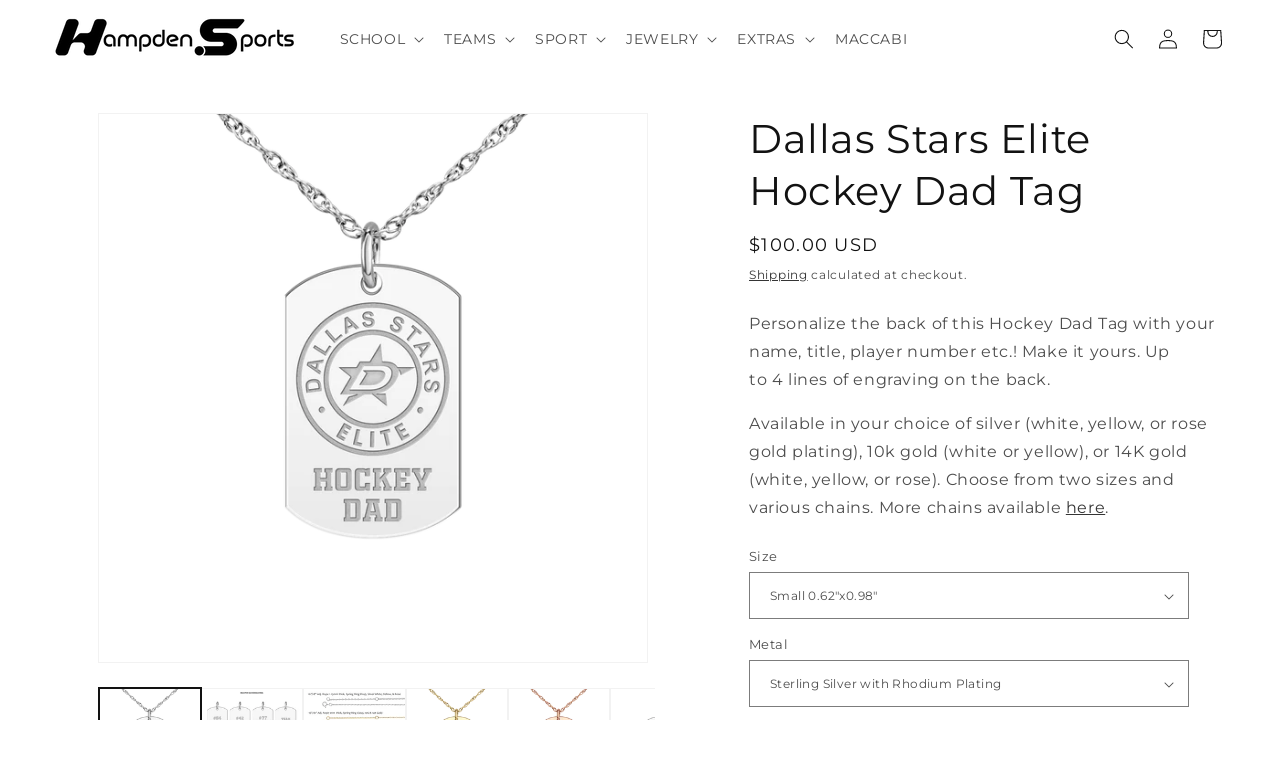

--- FILE ---
content_type: text/html; charset=utf-8
request_url: https://hampdensports.com/products/dallas-stars-elite-hockey-dad-tag
body_size: 35230
content:
<!doctype html>
<html class="js" lang="en">
  <head>
    <meta charset="utf-8">
    <meta http-equiv="X-UA-Compatible" content="IE=edge">
    <meta name="viewport" content="width=device-width,initial-scale=1">
    <meta name="theme-color" content="">
    <link rel="canonical" href="https://hampdensports.com/products/dallas-stars-elite-hockey-dad-tag"><link rel="icon" type="image/png" href="//hampdensports.com/cdn/shop/files/png-black-32.png?crop=center&height=32&v=1645744631&width=32"><link rel="preconnect" href="https://fonts.shopifycdn.com" crossorigin><title>
      Dallas Stars Elite Hockey Dad Tag
 &ndash; Hampden Sports</title>

    
      <meta name="description" content="Personalize the back of this Hockey Dad Tag with your name, title, player number etc.! Make it yours. Up to 4 lines of engraving on the back. Available in your choice of silver (white, yellow, or rose gold plating), 10k gold (white or yellow), or 14K gold (white, yellow, or rose). Choose from two sizes and various chai">
    

    

<meta property="og:site_name" content="Hampden Sports">
<meta property="og:url" content="https://hampdensports.com/products/dallas-stars-elite-hockey-dad-tag">
<meta property="og:title" content="Dallas Stars Elite Hockey Dad Tag">
<meta property="og:type" content="product">
<meta property="og:description" content="Personalize the back of this Hockey Dad Tag with your name, title, player number etc.! Make it yours. Up to 4 lines of engraving on the back. Available in your choice of silver (white, yellow, or rose gold plating), 10k gold (white or yellow), or 14K gold (white, yellow, or rose). Choose from two sizes and various chai"><meta property="og:image" content="http://hampdensports.com/cdn/shop/products/MD_DallasStarsElite_26.png?v=1669015868">
  <meta property="og:image:secure_url" content="https://hampdensports.com/cdn/shop/products/MD_DallasStarsElite_26.png?v=1669015868">
  <meta property="og:image:width" content="1500">
  <meta property="og:image:height" content="1500"><meta property="og:price:amount" content="100.00">
  <meta property="og:price:currency" content="USD"><meta name="twitter:card" content="summary_large_image">
<meta name="twitter:title" content="Dallas Stars Elite Hockey Dad Tag">
<meta name="twitter:description" content="Personalize the back of this Hockey Dad Tag with your name, title, player number etc.! Make it yours. Up to 4 lines of engraving on the back. Available in your choice of silver (white, yellow, or rose gold plating), 10k gold (white or yellow), or 14K gold (white, yellow, or rose). Choose from two sizes and various chai">


    <script src="//hampdensports.com/cdn/shop/t/4/assets/constants.js?v=132983761750457495441742307593" defer="defer"></script>
    <script src="//hampdensports.com/cdn/shop/t/4/assets/pubsub.js?v=25310214064522200911742307594" defer="defer"></script>
    <script src="//hampdensports.com/cdn/shop/t/4/assets/global.js?v=184345515105158409801742307593" defer="defer"></script>
    <script src="//hampdensports.com/cdn/shop/t/4/assets/details-disclosure.js?v=13653116266235556501742307593" defer="defer"></script>
    <script src="//hampdensports.com/cdn/shop/t/4/assets/details-modal.js?v=25581673532751508451742307593" defer="defer"></script>
    <script src="//hampdensports.com/cdn/shop/t/4/assets/search-form.js?v=133129549252120666541742307594" defer="defer"></script><script src="//hampdensports.com/cdn/shop/t/4/assets/animations.js?v=88693664871331136111742307593" defer="defer"></script><script>window.performance && window.performance.mark && window.performance.mark('shopify.content_for_header.start');</script><meta id="shopify-digital-wallet" name="shopify-digital-wallet" content="/62558634230/digital_wallets/dialog">
<meta name="shopify-checkout-api-token" content="6b2f9f53a0f83dd4d6388bac4cf10017">
<link rel="alternate" type="application/json+oembed" href="https://hampdensports.com/products/dallas-stars-elite-hockey-dad-tag.oembed">
<script async="async" src="/checkouts/internal/preloads.js?locale=en-US"></script>
<link rel="preconnect" href="https://shop.app" crossorigin="anonymous">
<script async="async" src="https://shop.app/checkouts/internal/preloads.js?locale=en-US&shop_id=62558634230" crossorigin="anonymous"></script>
<script id="shopify-features" type="application/json">{"accessToken":"6b2f9f53a0f83dd4d6388bac4cf10017","betas":["rich-media-storefront-analytics"],"domain":"hampdensports.com","predictiveSearch":true,"shopId":62558634230,"locale":"en"}</script>
<script>var Shopify = Shopify || {};
Shopify.shop = "hampdensports.myshopify.com";
Shopify.locale = "en";
Shopify.currency = {"active":"USD","rate":"1.0"};
Shopify.country = "US";
Shopify.theme = {"name":"Dawn - 03-18-25","id":149271707894,"schema_name":"Dawn","schema_version":"15.3.0","theme_store_id":887,"role":"main"};
Shopify.theme.handle = "null";
Shopify.theme.style = {"id":null,"handle":null};
Shopify.cdnHost = "hampdensports.com/cdn";
Shopify.routes = Shopify.routes || {};
Shopify.routes.root = "/";</script>
<script type="module">!function(o){(o.Shopify=o.Shopify||{}).modules=!0}(window);</script>
<script>!function(o){function n(){var o=[];function n(){o.push(Array.prototype.slice.apply(arguments))}return n.q=o,n}var t=o.Shopify=o.Shopify||{};t.loadFeatures=n(),t.autoloadFeatures=n()}(window);</script>
<script>
  window.ShopifyPay = window.ShopifyPay || {};
  window.ShopifyPay.apiHost = "shop.app\/pay";
  window.ShopifyPay.redirectState = null;
</script>
<script id="shop-js-analytics" type="application/json">{"pageType":"product"}</script>
<script defer="defer" async type="module" src="//hampdensports.com/cdn/shopifycloud/shop-js/modules/v2/client.init-shop-cart-sync_IZsNAliE.en.esm.js"></script>
<script defer="defer" async type="module" src="//hampdensports.com/cdn/shopifycloud/shop-js/modules/v2/chunk.common_0OUaOowp.esm.js"></script>
<script type="module">
  await import("//hampdensports.com/cdn/shopifycloud/shop-js/modules/v2/client.init-shop-cart-sync_IZsNAliE.en.esm.js");
await import("//hampdensports.com/cdn/shopifycloud/shop-js/modules/v2/chunk.common_0OUaOowp.esm.js");

  window.Shopify.SignInWithShop?.initShopCartSync?.({"fedCMEnabled":true,"windoidEnabled":true});

</script>
<script>
  window.Shopify = window.Shopify || {};
  if (!window.Shopify.featureAssets) window.Shopify.featureAssets = {};
  window.Shopify.featureAssets['shop-js'] = {"shop-cart-sync":["modules/v2/client.shop-cart-sync_DLOhI_0X.en.esm.js","modules/v2/chunk.common_0OUaOowp.esm.js"],"init-fed-cm":["modules/v2/client.init-fed-cm_C6YtU0w6.en.esm.js","modules/v2/chunk.common_0OUaOowp.esm.js"],"shop-button":["modules/v2/client.shop-button_BCMx7GTG.en.esm.js","modules/v2/chunk.common_0OUaOowp.esm.js"],"shop-cash-offers":["modules/v2/client.shop-cash-offers_BT26qb5j.en.esm.js","modules/v2/chunk.common_0OUaOowp.esm.js","modules/v2/chunk.modal_CGo_dVj3.esm.js"],"init-windoid":["modules/v2/client.init-windoid_B9PkRMql.en.esm.js","modules/v2/chunk.common_0OUaOowp.esm.js"],"init-shop-email-lookup-coordinator":["modules/v2/client.init-shop-email-lookup-coordinator_DZkqjsbU.en.esm.js","modules/v2/chunk.common_0OUaOowp.esm.js"],"shop-toast-manager":["modules/v2/client.shop-toast-manager_Di2EnuM7.en.esm.js","modules/v2/chunk.common_0OUaOowp.esm.js"],"shop-login-button":["modules/v2/client.shop-login-button_BtqW_SIO.en.esm.js","modules/v2/chunk.common_0OUaOowp.esm.js","modules/v2/chunk.modal_CGo_dVj3.esm.js"],"avatar":["modules/v2/client.avatar_BTnouDA3.en.esm.js"],"pay-button":["modules/v2/client.pay-button_CWa-C9R1.en.esm.js","modules/v2/chunk.common_0OUaOowp.esm.js"],"init-shop-cart-sync":["modules/v2/client.init-shop-cart-sync_IZsNAliE.en.esm.js","modules/v2/chunk.common_0OUaOowp.esm.js"],"init-customer-accounts":["modules/v2/client.init-customer-accounts_DenGwJTU.en.esm.js","modules/v2/client.shop-login-button_BtqW_SIO.en.esm.js","modules/v2/chunk.common_0OUaOowp.esm.js","modules/v2/chunk.modal_CGo_dVj3.esm.js"],"init-shop-for-new-customer-accounts":["modules/v2/client.init-shop-for-new-customer-accounts_JdHXxpS9.en.esm.js","modules/v2/client.shop-login-button_BtqW_SIO.en.esm.js","modules/v2/chunk.common_0OUaOowp.esm.js","modules/v2/chunk.modal_CGo_dVj3.esm.js"],"init-customer-accounts-sign-up":["modules/v2/client.init-customer-accounts-sign-up_D6__K_p8.en.esm.js","modules/v2/client.shop-login-button_BtqW_SIO.en.esm.js","modules/v2/chunk.common_0OUaOowp.esm.js","modules/v2/chunk.modal_CGo_dVj3.esm.js"],"checkout-modal":["modules/v2/client.checkout-modal_C_ZQDY6s.en.esm.js","modules/v2/chunk.common_0OUaOowp.esm.js","modules/v2/chunk.modal_CGo_dVj3.esm.js"],"shop-follow-button":["modules/v2/client.shop-follow-button_XetIsj8l.en.esm.js","modules/v2/chunk.common_0OUaOowp.esm.js","modules/v2/chunk.modal_CGo_dVj3.esm.js"],"lead-capture":["modules/v2/client.lead-capture_DvA72MRN.en.esm.js","modules/v2/chunk.common_0OUaOowp.esm.js","modules/v2/chunk.modal_CGo_dVj3.esm.js"],"shop-login":["modules/v2/client.shop-login_ClXNxyh6.en.esm.js","modules/v2/chunk.common_0OUaOowp.esm.js","modules/v2/chunk.modal_CGo_dVj3.esm.js"],"payment-terms":["modules/v2/client.payment-terms_CNlwjfZz.en.esm.js","modules/v2/chunk.common_0OUaOowp.esm.js","modules/v2/chunk.modal_CGo_dVj3.esm.js"]};
</script>
<script>(function() {
  var isLoaded = false;
  function asyncLoad() {
    if (isLoaded) return;
    isLoaded = true;
    var urls = ["https:\/\/shy.elfsight.com\/p\/platform.js?shop=hampdensports.myshopify.com"];
    for (var i = 0; i < urls.length; i++) {
      var s = document.createElement('script');
      s.type = 'text/javascript';
      s.async = true;
      s.src = urls[i];
      var x = document.getElementsByTagName('script')[0];
      x.parentNode.insertBefore(s, x);
    }
  };
  if(window.attachEvent) {
    window.attachEvent('onload', asyncLoad);
  } else {
    window.addEventListener('load', asyncLoad, false);
  }
})();</script>
<script id="__st">var __st={"a":62558634230,"offset":-21600,"reqid":"8879709c-c9e4-40ae-aec3-ebc54ad9c5bc-1768498850","pageurl":"hampdensports.com\/products\/dallas-stars-elite-hockey-dad-tag","u":"9212e63a6832","p":"product","rtyp":"product","rid":7907265446134};</script>
<script>window.ShopifyPaypalV4VisibilityTracking = true;</script>
<script id="captcha-bootstrap">!function(){'use strict';const t='contact',e='account',n='new_comment',o=[[t,t],['blogs',n],['comments',n],[t,'customer']],c=[[e,'customer_login'],[e,'guest_login'],[e,'recover_customer_password'],[e,'create_customer']],r=t=>t.map((([t,e])=>`form[action*='/${t}']:not([data-nocaptcha='true']) input[name='form_type'][value='${e}']`)).join(','),a=t=>()=>t?[...document.querySelectorAll(t)].map((t=>t.form)):[];function s(){const t=[...o],e=r(t);return a(e)}const i='password',u='form_key',d=['recaptcha-v3-token','g-recaptcha-response','h-captcha-response',i],f=()=>{try{return window.sessionStorage}catch{return}},m='__shopify_v',_=t=>t.elements[u];function p(t,e,n=!1){try{const o=window.sessionStorage,c=JSON.parse(o.getItem(e)),{data:r}=function(t){const{data:e,action:n}=t;return t[m]||n?{data:e,action:n}:{data:t,action:n}}(c);for(const[e,n]of Object.entries(r))t.elements[e]&&(t.elements[e].value=n);n&&o.removeItem(e)}catch(o){console.error('form repopulation failed',{error:o})}}const l='form_type',E='cptcha';function T(t){t.dataset[E]=!0}const w=window,h=w.document,L='Shopify',v='ce_forms',y='captcha';let A=!1;((t,e)=>{const n=(g='f06e6c50-85a8-45c8-87d0-21a2b65856fe',I='https://cdn.shopify.com/shopifycloud/storefront-forms-hcaptcha/ce_storefront_forms_captcha_hcaptcha.v1.5.2.iife.js',D={infoText:'Protected by hCaptcha',privacyText:'Privacy',termsText:'Terms'},(t,e,n)=>{const o=w[L][v],c=o.bindForm;if(c)return c(t,g,e,D).then(n);var r;o.q.push([[t,g,e,D],n]),r=I,A||(h.body.append(Object.assign(h.createElement('script'),{id:'captcha-provider',async:!0,src:r})),A=!0)});var g,I,D;w[L]=w[L]||{},w[L][v]=w[L][v]||{},w[L][v].q=[],w[L][y]=w[L][y]||{},w[L][y].protect=function(t,e){n(t,void 0,e),T(t)},Object.freeze(w[L][y]),function(t,e,n,w,h,L){const[v,y,A,g]=function(t,e,n){const i=e?o:[],u=t?c:[],d=[...i,...u],f=r(d),m=r(i),_=r(d.filter((([t,e])=>n.includes(e))));return[a(f),a(m),a(_),s()]}(w,h,L),I=t=>{const e=t.target;return e instanceof HTMLFormElement?e:e&&e.form},D=t=>v().includes(t);t.addEventListener('submit',(t=>{const e=I(t);if(!e)return;const n=D(e)&&!e.dataset.hcaptchaBound&&!e.dataset.recaptchaBound,o=_(e),c=g().includes(e)&&(!o||!o.value);(n||c)&&t.preventDefault(),c&&!n&&(function(t){try{if(!f())return;!function(t){const e=f();if(!e)return;const n=_(t);if(!n)return;const o=n.value;o&&e.removeItem(o)}(t);const e=Array.from(Array(32),(()=>Math.random().toString(36)[2])).join('');!function(t,e){_(t)||t.append(Object.assign(document.createElement('input'),{type:'hidden',name:u})),t.elements[u].value=e}(t,e),function(t,e){const n=f();if(!n)return;const o=[...t.querySelectorAll(`input[type='${i}']`)].map((({name:t})=>t)),c=[...d,...o],r={};for(const[a,s]of new FormData(t).entries())c.includes(a)||(r[a]=s);n.setItem(e,JSON.stringify({[m]:1,action:t.action,data:r}))}(t,e)}catch(e){console.error('failed to persist form',e)}}(e),e.submit())}));const S=(t,e)=>{t&&!t.dataset[E]&&(n(t,e.some((e=>e===t))),T(t))};for(const o of['focusin','change'])t.addEventListener(o,(t=>{const e=I(t);D(e)&&S(e,y())}));const B=e.get('form_key'),M=e.get(l),P=B&&M;t.addEventListener('DOMContentLoaded',(()=>{const t=y();if(P)for(const e of t)e.elements[l].value===M&&p(e,B);[...new Set([...A(),...v().filter((t=>'true'===t.dataset.shopifyCaptcha))])].forEach((e=>S(e,t)))}))}(h,new URLSearchParams(w.location.search),n,t,e,['guest_login'])})(!0,!0)}();</script>
<script integrity="sha256-4kQ18oKyAcykRKYeNunJcIwy7WH5gtpwJnB7kiuLZ1E=" data-source-attribution="shopify.loadfeatures" defer="defer" src="//hampdensports.com/cdn/shopifycloud/storefront/assets/storefront/load_feature-a0a9edcb.js" crossorigin="anonymous"></script>
<script crossorigin="anonymous" defer="defer" src="//hampdensports.com/cdn/shopifycloud/storefront/assets/shopify_pay/storefront-65b4c6d7.js?v=20250812"></script>
<script data-source-attribution="shopify.dynamic_checkout.dynamic.init">var Shopify=Shopify||{};Shopify.PaymentButton=Shopify.PaymentButton||{isStorefrontPortableWallets:!0,init:function(){window.Shopify.PaymentButton.init=function(){};var t=document.createElement("script");t.src="https://hampdensports.com/cdn/shopifycloud/portable-wallets/latest/portable-wallets.en.js",t.type="module",document.head.appendChild(t)}};
</script>
<script data-source-attribution="shopify.dynamic_checkout.buyer_consent">
  function portableWalletsHideBuyerConsent(e){var t=document.getElementById("shopify-buyer-consent"),n=document.getElementById("shopify-subscription-policy-button");t&&n&&(t.classList.add("hidden"),t.setAttribute("aria-hidden","true"),n.removeEventListener("click",e))}function portableWalletsShowBuyerConsent(e){var t=document.getElementById("shopify-buyer-consent"),n=document.getElementById("shopify-subscription-policy-button");t&&n&&(t.classList.remove("hidden"),t.removeAttribute("aria-hidden"),n.addEventListener("click",e))}window.Shopify?.PaymentButton&&(window.Shopify.PaymentButton.hideBuyerConsent=portableWalletsHideBuyerConsent,window.Shopify.PaymentButton.showBuyerConsent=portableWalletsShowBuyerConsent);
</script>
<script data-source-attribution="shopify.dynamic_checkout.cart.bootstrap">document.addEventListener("DOMContentLoaded",(function(){function t(){return document.querySelector("shopify-accelerated-checkout-cart, shopify-accelerated-checkout")}if(t())Shopify.PaymentButton.init();else{new MutationObserver((function(e,n){t()&&(Shopify.PaymentButton.init(),n.disconnect())})).observe(document.body,{childList:!0,subtree:!0})}}));
</script>
<link id="shopify-accelerated-checkout-styles" rel="stylesheet" media="screen" href="https://hampdensports.com/cdn/shopifycloud/portable-wallets/latest/accelerated-checkout-backwards-compat.css" crossorigin="anonymous">
<style id="shopify-accelerated-checkout-cart">
        #shopify-buyer-consent {
  margin-top: 1em;
  display: inline-block;
  width: 100%;
}

#shopify-buyer-consent.hidden {
  display: none;
}

#shopify-subscription-policy-button {
  background: none;
  border: none;
  padding: 0;
  text-decoration: underline;
  font-size: inherit;
  cursor: pointer;
}

#shopify-subscription-policy-button::before {
  box-shadow: none;
}

      </style>
<script id="sections-script" data-sections="header" defer="defer" src="//hampdensports.com/cdn/shop/t/4/compiled_assets/scripts.js?2871"></script>
<script>window.performance && window.performance.mark && window.performance.mark('shopify.content_for_header.end');</script>

    

<script>
    window.BOLD = window.BOLD || {};
        window.BOLD.options = window.BOLD.options || {};
        window.BOLD.options.settings = window.BOLD.options.settings || {};
        window.BOLD.options.settings.v1_variant_mode = window.BOLD.options.settings.v1_variant_mode || true;
        window.BOLD.options.settings.hybrid_fix_auto_insert_inputs =
        window.BOLD.options.settings.hybrid_fix_auto_insert_inputs || true;
</script>

<script>window.BOLD = window.BOLD || {};
    window.BOLD.common = window.BOLD.common || {};
    window.BOLD.common.Shopify = window.BOLD.common.Shopify || {};
    window.BOLD.common.Shopify.shop = {
      domain: 'hampdensports.com',
      permanent_domain: 'hampdensports.myshopify.com',
      url: 'https://hampdensports.com',
      secure_url: 'https://hampdensports.com',money_format: "${{amount}} USD",currency: "USD"
    };
    window.BOLD.common.Shopify.customer = {
      id: null,
      tags: null,
    };
    window.BOLD.common.Shopify.cart = {"note":null,"attributes":{},"original_total_price":0,"total_price":0,"total_discount":0,"total_weight":0.0,"item_count":0,"items":[],"requires_shipping":false,"currency":"USD","items_subtotal_price":0,"cart_level_discount_applications":[],"checkout_charge_amount":0};
    window.BOLD.common.template = 'product';window.BOLD.common.Shopify.formatMoney = function(money, format) {
        function n(t, e) {
            return "undefined" == typeof t ? e : t
        }
        function r(t, e, r, i) {
            if (e = n(e, 2),
                r = n(r, ","),
                i = n(i, "."),
            isNaN(t) || null == t)
                return 0;
            t = (t / 100).toFixed(e);
            var o = t.split(".")
                , a = o[0].replace(/(\d)(?=(\d\d\d)+(?!\d))/g, "$1" + r)
                , s = o[1] ? i + o[1] : "";
            return a + s
        }
        "string" == typeof money && (money = money.replace(".", ""));
        var i = ""
            , o = /\{\{\s*(\w+)\s*\}\}/
            , a = format || window.BOLD.common.Shopify.shop.money_format || window.Shopify.money_format || "$ {{ amount }}";
        switch (a.match(o)[1]) {
            case "amount":
                i = r(money, 2, ",", ".");
                break;
            case "amount_no_decimals":
                i = r(money, 0, ",", ".");
                break;
            case "amount_with_comma_separator":
                i = r(money, 2, ".", ",");
                break;
            case "amount_no_decimals_with_comma_separator":
                i = r(money, 0, ".", ",");
                break;
            case "amount_with_space_separator":
                i = r(money, 2, " ", ",");
                break;
            case "amount_no_decimals_with_space_separator":
                i = r(money, 0, " ", ",");
                break;
            case "amount_with_apostrophe_separator":
                i = r(money, 2, "'", ".");
                break;
        }
        return a.replace(o, i);
    };
    window.BOLD.common.Shopify.saveProduct = function (handle, product) {
      if (typeof handle === 'string' && typeof window.BOLD.common.Shopify.products[handle] === 'undefined') {
        if (typeof product === 'number') {
          window.BOLD.common.Shopify.handles[product] = handle;
          product = { id: product };
        }
        window.BOLD.common.Shopify.products[handle] = product;
      }
    };
    window.BOLD.common.Shopify.saveVariant = function (variant_id, variant) {
      if (typeof variant_id === 'number' && typeof window.BOLD.common.Shopify.variants[variant_id] === 'undefined') {
        window.BOLD.common.Shopify.variants[variant_id] = variant;
      }
    };window.BOLD.common.Shopify.products = window.BOLD.common.Shopify.products || {};
    window.BOLD.common.Shopify.variants = window.BOLD.common.Shopify.variants || {};
    window.BOLD.common.Shopify.handles = window.BOLD.common.Shopify.handles || {};window.BOLD.common.Shopify.handle = "dallas-stars-elite-hockey-dad-tag"
window.BOLD.common.Shopify.saveProduct("dallas-stars-elite-hockey-dad-tag", 7907265446134);window.BOLD.common.Shopify.saveVariant(44650005201142, { product_id: 7907265446134, product_handle: "dallas-stars-elite-hockey-dad-tag", price: 10000, group_id: '', csp_metafield: {}});window.BOLD.common.Shopify.saveVariant(44650005233910, { product_id: 7907265446134, product_handle: "dallas-stars-elite-hockey-dad-tag", price: 11000, group_id: '', csp_metafield: {}});window.BOLD.common.Shopify.saveVariant(44650005266678, { product_id: 7907265446134, product_handle: "dallas-stars-elite-hockey-dad-tag", price: 12000, group_id: '', csp_metafield: {}});window.BOLD.common.Shopify.saveVariant(44650005299446, { product_id: 7907265446134, product_handle: "dallas-stars-elite-hockey-dad-tag", price: 13000, group_id: '', csp_metafield: {}});window.BOLD.common.Shopify.saveVariant(44650005332214, { product_id: 7907265446134, product_handle: "dallas-stars-elite-hockey-dad-tag", price: 14000, group_id: '', csp_metafield: {}});window.BOLD.common.Shopify.saveVariant(44650005364982, { product_id: 7907265446134, product_handle: "dallas-stars-elite-hockey-dad-tag", price: 10000, group_id: '', csp_metafield: {}});window.BOLD.common.Shopify.saveVariant(44650005397750, { product_id: 7907265446134, product_handle: "dallas-stars-elite-hockey-dad-tag", price: 11000, group_id: '', csp_metafield: {}});window.BOLD.common.Shopify.saveVariant(44650005430518, { product_id: 7907265446134, product_handle: "dallas-stars-elite-hockey-dad-tag", price: 12000, group_id: '', csp_metafield: {}});window.BOLD.common.Shopify.saveVariant(44650005463286, { product_id: 7907265446134, product_handle: "dallas-stars-elite-hockey-dad-tag", price: 13000, group_id: '', csp_metafield: {}});window.BOLD.common.Shopify.saveVariant(44650005496054, { product_id: 7907265446134, product_handle: "dallas-stars-elite-hockey-dad-tag", price: 14000, group_id: '', csp_metafield: {}});window.BOLD.common.Shopify.saveVariant(44650005561590, { product_id: 7907265446134, product_handle: "dallas-stars-elite-hockey-dad-tag", price: 10000, group_id: '', csp_metafield: {}});window.BOLD.common.Shopify.saveVariant(44650005594358, { product_id: 7907265446134, product_handle: "dallas-stars-elite-hockey-dad-tag", price: 11000, group_id: '', csp_metafield: {}});window.BOLD.common.Shopify.saveVariant(44650005627126, { product_id: 7907265446134, product_handle: "dallas-stars-elite-hockey-dad-tag", price: 12000, group_id: '', csp_metafield: {}});window.BOLD.common.Shopify.saveVariant(44650005659894, { product_id: 7907265446134, product_handle: "dallas-stars-elite-hockey-dad-tag", price: 60000, group_id: '', csp_metafield: {}});window.BOLD.common.Shopify.saveVariant(44650005692662, { product_id: 7907265446134, product_handle: "dallas-stars-elite-hockey-dad-tag", price: 70000, group_id: '', csp_metafield: {}});window.BOLD.common.Shopify.saveVariant(44650005725430, { product_id: 7907265446134, product_handle: "dallas-stars-elite-hockey-dad-tag", price: 80000, group_id: '', csp_metafield: {}});window.BOLD.common.Shopify.saveVariant(44650005758198, { product_id: 7907265446134, product_handle: "dallas-stars-elite-hockey-dad-tag", price: 90000, group_id: '', csp_metafield: {}});window.BOLD.common.Shopify.saveVariant(44650005790966, { product_id: 7907265446134, product_handle: "dallas-stars-elite-hockey-dad-tag", price: 60000, group_id: '', csp_metafield: {}});window.BOLD.common.Shopify.saveVariant(44650005823734, { product_id: 7907265446134, product_handle: "dallas-stars-elite-hockey-dad-tag", price: 70000, group_id: '', csp_metafield: {}});window.BOLD.common.Shopify.saveVariant(44650005856502, { product_id: 7907265446134, product_handle: "dallas-stars-elite-hockey-dad-tag", price: 80000, group_id: '', csp_metafield: {}});window.BOLD.common.Shopify.saveVariant(44650005889270, { product_id: 7907265446134, product_handle: "dallas-stars-elite-hockey-dad-tag", price: 80000, group_id: '', csp_metafield: {}});window.BOLD.common.Shopify.saveVariant(44650005922038, { product_id: 7907265446134, product_handle: "dallas-stars-elite-hockey-dad-tag", price: 95000, group_id: '', csp_metafield: {}});window.BOLD.common.Shopify.saveVariant(44650005954806, { product_id: 7907265446134, product_handle: "dallas-stars-elite-hockey-dad-tag", price: 105000, group_id: '', csp_metafield: {}});window.BOLD.common.Shopify.saveVariant(44650005987574, { product_id: 7907265446134, product_handle: "dallas-stars-elite-hockey-dad-tag", price: 115000, group_id: '', csp_metafield: {}});window.BOLD.common.Shopify.saveVariant(44650006020342, { product_id: 7907265446134, product_handle: "dallas-stars-elite-hockey-dad-tag", price: 80000, group_id: '', csp_metafield: {}});window.BOLD.common.Shopify.saveVariant(44650006053110, { product_id: 7907265446134, product_handle: "dallas-stars-elite-hockey-dad-tag", price: 95000, group_id: '', csp_metafield: {}});window.BOLD.common.Shopify.saveVariant(44650006085878, { product_id: 7907265446134, product_handle: "dallas-stars-elite-hockey-dad-tag", price: 105000, group_id: '', csp_metafield: {}});window.BOLD.common.Shopify.saveVariant(44650006118646, { product_id: 7907265446134, product_handle: "dallas-stars-elite-hockey-dad-tag", price: 80000, group_id: '', csp_metafield: {}});window.BOLD.common.Shopify.saveVariant(44650006151414, { product_id: 7907265446134, product_handle: "dallas-stars-elite-hockey-dad-tag", price: 95000, group_id: '', csp_metafield: {}});window.BOLD.common.Shopify.saveVariant(44650006184182, { product_id: 7907265446134, product_handle: "dallas-stars-elite-hockey-dad-tag", price: 105000, group_id: '', csp_metafield: {}});window.BOLD.common.Shopify.saveVariant(44650006216950, { product_id: 7907265446134, product_handle: "dallas-stars-elite-hockey-dad-tag", price: 12000, group_id: '', csp_metafield: {}});window.BOLD.common.Shopify.saveVariant(44650006249718, { product_id: 7907265446134, product_handle: "dallas-stars-elite-hockey-dad-tag", price: 13000, group_id: '', csp_metafield: {}});window.BOLD.common.Shopify.saveVariant(44650006282486, { product_id: 7907265446134, product_handle: "dallas-stars-elite-hockey-dad-tag", price: 14000, group_id: '', csp_metafield: {}});window.BOLD.common.Shopify.saveVariant(44650006315254, { product_id: 7907265446134, product_handle: "dallas-stars-elite-hockey-dad-tag", price: 15000, group_id: '', csp_metafield: {}});window.BOLD.common.Shopify.saveVariant(44650006348022, { product_id: 7907265446134, product_handle: "dallas-stars-elite-hockey-dad-tag", price: 16000, group_id: '', csp_metafield: {}});window.BOLD.common.Shopify.saveVariant(44650006380790, { product_id: 7907265446134, product_handle: "dallas-stars-elite-hockey-dad-tag", price: 12000, group_id: '', csp_metafield: {}});window.BOLD.common.Shopify.saveVariant(44650006413558, { product_id: 7907265446134, product_handle: "dallas-stars-elite-hockey-dad-tag", price: 13000, group_id: '', csp_metafield: {}});window.BOLD.common.Shopify.saveVariant(44650006446326, { product_id: 7907265446134, product_handle: "dallas-stars-elite-hockey-dad-tag", price: 14000, group_id: '', csp_metafield: {}});window.BOLD.common.Shopify.saveVariant(44650006479094, { product_id: 7907265446134, product_handle: "dallas-stars-elite-hockey-dad-tag", price: 15000, group_id: '', csp_metafield: {}});window.BOLD.common.Shopify.saveVariant(44650006511862, { product_id: 7907265446134, product_handle: "dallas-stars-elite-hockey-dad-tag", price: 16000, group_id: '', csp_metafield: {}});window.BOLD.common.Shopify.saveVariant(44650006544630, { product_id: 7907265446134, product_handle: "dallas-stars-elite-hockey-dad-tag", price: 12000, group_id: '', csp_metafield: {}});window.BOLD.common.Shopify.saveVariant(44650006577398, { product_id: 7907265446134, product_handle: "dallas-stars-elite-hockey-dad-tag", price: 13000, group_id: '', csp_metafield: {}});window.BOLD.common.Shopify.saveVariant(44650006610166, { product_id: 7907265446134, product_handle: "dallas-stars-elite-hockey-dad-tag", price: 14000, group_id: '', csp_metafield: {}});window.BOLD.common.Shopify.saveVariant(44650006642934, { product_id: 7907265446134, product_handle: "dallas-stars-elite-hockey-dad-tag", price: 70000, group_id: '', csp_metafield: {}});window.BOLD.common.Shopify.saveVariant(44650006675702, { product_id: 7907265446134, product_handle: "dallas-stars-elite-hockey-dad-tag", price: 80000, group_id: '', csp_metafield: {}});window.BOLD.common.Shopify.saveVariant(44650006708470, { product_id: 7907265446134, product_handle: "dallas-stars-elite-hockey-dad-tag", price: 90000, group_id: '', csp_metafield: {}});window.BOLD.common.Shopify.saveVariant(44650006741238, { product_id: 7907265446134, product_handle: "dallas-stars-elite-hockey-dad-tag", price: 100000, group_id: '', csp_metafield: {}});window.BOLD.common.Shopify.saveVariant(44650006774006, { product_id: 7907265446134, product_handle: "dallas-stars-elite-hockey-dad-tag", price: 70000, group_id: '', csp_metafield: {}});window.BOLD.common.Shopify.saveVariant(44650006806774, { product_id: 7907265446134, product_handle: "dallas-stars-elite-hockey-dad-tag", price: 80000, group_id: '', csp_metafield: {}});window.BOLD.common.Shopify.saveVariant(44650006839542, { product_id: 7907265446134, product_handle: "dallas-stars-elite-hockey-dad-tag", price: 90000, group_id: '', csp_metafield: {}});window.BOLD.common.Shopify.saveVariant(44650006872310, { product_id: 7907265446134, product_handle: "dallas-stars-elite-hockey-dad-tag", price: 90000, group_id: '', csp_metafield: {}});window.BOLD.common.Shopify.saveVariant(44650006905078, { product_id: 7907265446134, product_handle: "dallas-stars-elite-hockey-dad-tag", price: 105000, group_id: '', csp_metafield: {}});window.BOLD.common.Shopify.saveVariant(44650006937846, { product_id: 7907265446134, product_handle: "dallas-stars-elite-hockey-dad-tag", price: 115000, group_id: '', csp_metafield: {}});window.BOLD.common.Shopify.saveVariant(44650006970614, { product_id: 7907265446134, product_handle: "dallas-stars-elite-hockey-dad-tag", price: 125000, group_id: '', csp_metafield: {}});window.BOLD.common.Shopify.saveVariant(44650007003382, { product_id: 7907265446134, product_handle: "dallas-stars-elite-hockey-dad-tag", price: 90000, group_id: '', csp_metafield: {}});window.BOLD.common.Shopify.saveVariant(44650007036150, { product_id: 7907265446134, product_handle: "dallas-stars-elite-hockey-dad-tag", price: 115000, group_id: '', csp_metafield: {}});window.BOLD.common.Shopify.saveVariant(44650007068918, { product_id: 7907265446134, product_handle: "dallas-stars-elite-hockey-dad-tag", price: 125000, group_id: '', csp_metafield: {}});window.BOLD.common.Shopify.saveVariant(44650007101686, { product_id: 7907265446134, product_handle: "dallas-stars-elite-hockey-dad-tag", price: 90000, group_id: '', csp_metafield: {}});window.BOLD.common.Shopify.saveVariant(44650007134454, { product_id: 7907265446134, product_handle: "dallas-stars-elite-hockey-dad-tag", price: 115000, group_id: '', csp_metafield: {}});window.BOLD.common.Shopify.saveVariant(44650007167222, { product_id: 7907265446134, product_handle: "dallas-stars-elite-hockey-dad-tag", price: 125000, group_id: '', csp_metafield: {}});window.BOLD.apps_installed = {"Product Options":2} || {};window.BOLD.common.Shopify.metafields = window.BOLD.common.Shopify.metafields || {};window.BOLD.common.Shopify.metafields["bold_rp"] = {};window.BOLD.common.Shopify.metafields["bold_csp_defaults"] = {};window.BOLD.common.cacheParams = window.BOLD.common.cacheParams || {};
</script>

<script>
    window.BOLD.common.cacheParams.options = 1768405894;
</script>
<link href="//hampdensports.com/cdn/shop/t/4/assets/bold-options.css?v=37697976741189413701747394817" rel="stylesheet" type="text/css" media="all" />
<script src="https://options.shopapps.site/js/options.js" type="text/javascript"></script>

    <style data-shopify>
      @font-face {
  font-family: Montserrat;
  font-weight: 400;
  font-style: normal;
  font-display: swap;
  src: url("//hampdensports.com/cdn/fonts/montserrat/montserrat_n4.81949fa0ac9fd2021e16436151e8eaa539321637.woff2") format("woff2"),
       url("//hampdensports.com/cdn/fonts/montserrat/montserrat_n4.a6c632ca7b62da89c3594789ba828388aac693fe.woff") format("woff");
}

      @font-face {
  font-family: Montserrat;
  font-weight: 700;
  font-style: normal;
  font-display: swap;
  src: url("//hampdensports.com/cdn/fonts/montserrat/montserrat_n7.3c434e22befd5c18a6b4afadb1e3d77c128c7939.woff2") format("woff2"),
       url("//hampdensports.com/cdn/fonts/montserrat/montserrat_n7.5d9fa6e2cae713c8fb539a9876489d86207fe957.woff") format("woff");
}

      @font-face {
  font-family: Montserrat;
  font-weight: 400;
  font-style: italic;
  font-display: swap;
  src: url("//hampdensports.com/cdn/fonts/montserrat/montserrat_i4.5a4ea298b4789e064f62a29aafc18d41f09ae59b.woff2") format("woff2"),
       url("//hampdensports.com/cdn/fonts/montserrat/montserrat_i4.072b5869c5e0ed5b9d2021e4c2af132e16681ad2.woff") format("woff");
}

      @font-face {
  font-family: Montserrat;
  font-weight: 700;
  font-style: italic;
  font-display: swap;
  src: url("//hampdensports.com/cdn/fonts/montserrat/montserrat_i7.a0d4a463df4f146567d871890ffb3c80408e7732.woff2") format("woff2"),
       url("//hampdensports.com/cdn/fonts/montserrat/montserrat_i7.f6ec9f2a0681acc6f8152c40921d2a4d2e1a2c78.woff") format("woff");
}

      @font-face {
  font-family: Montserrat;
  font-weight: 400;
  font-style: normal;
  font-display: swap;
  src: url("//hampdensports.com/cdn/fonts/montserrat/montserrat_n4.81949fa0ac9fd2021e16436151e8eaa539321637.woff2") format("woff2"),
       url("//hampdensports.com/cdn/fonts/montserrat/montserrat_n4.a6c632ca7b62da89c3594789ba828388aac693fe.woff") format("woff");
}


      
        :root,
        .color-scheme-1 {
          --color-background: 255,255,255;
        
          --gradient-background: #ffffff;
        

        

        --color-foreground: 18,18,18;
        --color-background-contrast: 191,191,191;
        --color-shadow: 18,18,18;
        --color-button: 18,18,18;
        --color-button-text: 255,255,255;
        --color-secondary-button: 255,255,255;
        --color-secondary-button-text: 18,18,18;
        --color-link: 18,18,18;
        --color-badge-foreground: 18,18,18;
        --color-badge-background: 255,255,255;
        --color-badge-border: 18,18,18;
        --payment-terms-background-color: rgb(255 255 255);
      }
      
        
        .color-scheme-2 {
          --color-background: 255,255,255;
        
          --gradient-background: #ffffff;
        

        

        --color-foreground: 141,141,141;
        --color-background-contrast: 191,191,191;
        --color-shadow: 2,15,76;
        --color-button: 141,141,141;
        --color-button-text: 141,141,141;
        --color-secondary-button: 255,255,255;
        --color-secondary-button-text: 2,15,76;
        --color-link: 2,15,76;
        --color-badge-foreground: 141,141,141;
        --color-badge-background: 255,255,255;
        --color-badge-border: 141,141,141;
        --payment-terms-background-color: rgb(255 255 255);
      }
      
        
        .color-scheme-3 {
          --color-background: 36,40,51;
        
          --gradient-background: #242833;
        

        

        --color-foreground: 255,255,255;
        --color-background-contrast: 47,52,66;
        --color-shadow: 18,18,18;
        --color-button: 255,255,255;
        --color-button-text: 0,0,0;
        --color-secondary-button: 36,40,51;
        --color-secondary-button-text: 255,255,255;
        --color-link: 255,255,255;
        --color-badge-foreground: 255,255,255;
        --color-badge-background: 36,40,51;
        --color-badge-border: 255,255,255;
        --payment-terms-background-color: rgb(36 40 51);
      }
      
        
        .color-scheme-4 {
          --color-background: 105,6,4;
        
          --gradient-background: #690604;
        

        

        --color-foreground: 255,255,255;
        --color-background-contrast: 130,7,5;
        --color-shadow: 18,18,18;
        --color-button: 255,255,255;
        --color-button-text: 105,6,4;
        --color-secondary-button: 105,6,4;
        --color-secondary-button-text: 255,255,255;
        --color-link: 255,255,255;
        --color-badge-foreground: 255,255,255;
        --color-badge-background: 105,6,4;
        --color-badge-border: 255,255,255;
        --payment-terms-background-color: rgb(105 6 4);
      }
      
        
        .color-scheme-5 {
          --color-background: 2,15,76;
        
          --gradient-background: #020f4c;
        

        

        --color-foreground: 255,255,255;
        --color-background-contrast: 83,112,250;
        --color-shadow: 18,18,18;
        --color-button: 255,255,255;
        --color-button-text: 2,15,76;
        --color-secondary-button: 2,15,76;
        --color-secondary-button-text: 255,255,255;
        --color-link: 255,255,255;
        --color-badge-foreground: 255,255,255;
        --color-badge-background: 2,15,76;
        --color-badge-border: 255,255,255;
        --payment-terms-background-color: rgb(2 15 76);
      }
      

      body, .color-scheme-1, .color-scheme-2, .color-scheme-3, .color-scheme-4, .color-scheme-5 {
        color: rgba(var(--color-foreground), 0.75);
        background-color: rgb(var(--color-background));
      }

      :root {
        --font-body-family: Montserrat, sans-serif;
        --font-body-style: normal;
        --font-body-weight: 400;
        --font-body-weight-bold: 700;

        --font-heading-family: Montserrat, sans-serif;
        --font-heading-style: normal;
        --font-heading-weight: 400;

        --font-body-scale: 1.0;
        --font-heading-scale: 1.0;

        --media-padding: px;
        --media-border-opacity: 0.05;
        --media-border-width: 1px;
        --media-radius: 0px;
        --media-shadow-opacity: 0.0;
        --media-shadow-horizontal-offset: 0px;
        --media-shadow-vertical-offset: -40px;
        --media-shadow-blur-radius: 0px;
        --media-shadow-visible: 0;

        --page-width: 160rem;
        --page-width-margin: 0rem;

        --product-card-image-padding: 0.0rem;
        --product-card-corner-radius: 0.0rem;
        --product-card-text-alignment: left;
        --product-card-border-width: 0.0rem;
        --product-card-border-opacity: 0.0;
        --product-card-shadow-opacity: 0.1;
        --product-card-shadow-visible: 1;
        --product-card-shadow-horizontal-offset: 0.0rem;
        --product-card-shadow-vertical-offset: 0.0rem;
        --product-card-shadow-blur-radius: 0.0rem;

        --collection-card-image-padding: 0.0rem;
        --collection-card-corner-radius: 0.0rem;
        --collection-card-text-alignment: left;
        --collection-card-border-width: 0.0rem;
        --collection-card-border-opacity: 0.0;
        --collection-card-shadow-opacity: 0.1;
        --collection-card-shadow-visible: 1;
        --collection-card-shadow-horizontal-offset: 0.0rem;
        --collection-card-shadow-vertical-offset: 0.0rem;
        --collection-card-shadow-blur-radius: 0.0rem;

        --blog-card-image-padding: 0.0rem;
        --blog-card-corner-radius: 0.0rem;
        --blog-card-text-alignment: left;
        --blog-card-border-width: 0.0rem;
        --blog-card-border-opacity: 0.0;
        --blog-card-shadow-opacity: 0.1;
        --blog-card-shadow-visible: 1;
        --blog-card-shadow-horizontal-offset: 0.0rem;
        --blog-card-shadow-vertical-offset: 0.0rem;
        --blog-card-shadow-blur-radius: 0.0rem;

        --badge-corner-radius: 4.0rem;

        --popup-border-width: 1px;
        --popup-border-opacity: 0.1;
        --popup-corner-radius: 0px;
        --popup-shadow-opacity: 0.0;
        --popup-shadow-horizontal-offset: 0px;
        --popup-shadow-vertical-offset: 0px;
        --popup-shadow-blur-radius: 0px;

        --drawer-border-width: 1px;
        --drawer-border-opacity: 0.1;
        --drawer-shadow-opacity: 0.0;
        --drawer-shadow-horizontal-offset: 0px;
        --drawer-shadow-vertical-offset: 0px;
        --drawer-shadow-blur-radius: 0px;

        --spacing-sections-desktop: 0px;
        --spacing-sections-mobile: 0px;

        --grid-desktop-vertical-spacing: 8px;
        --grid-desktop-horizontal-spacing: 8px;
        --grid-mobile-vertical-spacing: 4px;
        --grid-mobile-horizontal-spacing: 4px;

        --text-boxes-border-opacity: 0.0;
        --text-boxes-border-width: 0px;
        --text-boxes-radius: 0px;
        --text-boxes-shadow-opacity: 0.0;
        --text-boxes-shadow-visible: 0;
        --text-boxes-shadow-horizontal-offset: 0px;
        --text-boxes-shadow-vertical-offset: 0px;
        --text-boxes-shadow-blur-radius: 0px;

        --buttons-radius: 0px;
        --buttons-radius-outset: 0px;
        --buttons-border-width: 1px;
        --buttons-border-opacity: 1.0;
        --buttons-shadow-opacity: 0.0;
        --buttons-shadow-visible: 0;
        --buttons-shadow-horizontal-offset: 0px;
        --buttons-shadow-vertical-offset: 0px;
        --buttons-shadow-blur-radius: 0px;
        --buttons-border-offset: 0px;

        --inputs-radius: 0px;
        --inputs-border-width: 1px;
        --inputs-border-opacity: 0.55;
        --inputs-shadow-opacity: 0.0;
        --inputs-shadow-horizontal-offset: 0px;
        --inputs-margin-offset: 0px;
        --inputs-shadow-vertical-offset: 0px;
        --inputs-shadow-blur-radius: 0px;
        --inputs-radius-outset: 0px;

        --variant-pills-radius: 40px;
        --variant-pills-border-width: 1px;
        --variant-pills-border-opacity: 0.55;
        --variant-pills-shadow-opacity: 0.0;
        --variant-pills-shadow-horizontal-offset: 0px;
        --variant-pills-shadow-vertical-offset: 0px;
        --variant-pills-shadow-blur-radius: 0px;
      }

      *,
      *::before,
      *::after {
        box-sizing: inherit;
      }

      html {
        box-sizing: border-box;
        font-size: calc(var(--font-body-scale) * 62.5%);
        height: 100%;
      }

      body {
        display: grid;
        grid-template-rows: auto auto 1fr auto;
        grid-template-columns: 100%;
        min-height: 100%;
        margin: 0;
        font-size: 1.5rem;
        letter-spacing: 0.06rem;
        line-height: calc(1 + 0.8 / var(--font-body-scale));
        font-family: var(--font-body-family);
        font-style: var(--font-body-style);
        font-weight: var(--font-body-weight);
      }

      @media screen and (min-width: 750px) {
        body {
          font-size: 1.6rem;
        }
      }
    </style>

    <link href="//hampdensports.com/cdn/shop/t/4/assets/base.css?v=159841507637079171801742307592" rel="stylesheet" type="text/css" media="all" />
    <link rel="stylesheet" href="//hampdensports.com/cdn/shop/t/4/assets/component-cart-items.css?v=123238115697927560811742307593" media="print" onload="this.media='all'">
      <link rel="preload" as="font" href="//hampdensports.com/cdn/fonts/montserrat/montserrat_n4.81949fa0ac9fd2021e16436151e8eaa539321637.woff2" type="font/woff2" crossorigin>
      

      <link rel="preload" as="font" href="//hampdensports.com/cdn/fonts/montserrat/montserrat_n4.81949fa0ac9fd2021e16436151e8eaa539321637.woff2" type="font/woff2" crossorigin>
      
<link
        rel="stylesheet"
        href="//hampdensports.com/cdn/shop/t/4/assets/component-predictive-search.css?v=118923337488134913561742307593"
        media="print"
        onload="this.media='all'"
      ><script>
      if (Shopify.designMode) {
        document.documentElement.classList.add('shopify-design-mode');
      }
    </script>
  <link href="https://monorail-edge.shopifysvc.com" rel="dns-prefetch">
<script>(function(){if ("sendBeacon" in navigator && "performance" in window) {try {var session_token_from_headers = performance.getEntriesByType('navigation')[0].serverTiming.find(x => x.name == '_s').description;} catch {var session_token_from_headers = undefined;}var session_cookie_matches = document.cookie.match(/_shopify_s=([^;]*)/);var session_token_from_cookie = session_cookie_matches && session_cookie_matches.length === 2 ? session_cookie_matches[1] : "";var session_token = session_token_from_headers || session_token_from_cookie || "";function handle_abandonment_event(e) {var entries = performance.getEntries().filter(function(entry) {return /monorail-edge.shopifysvc.com/.test(entry.name);});if (!window.abandonment_tracked && entries.length === 0) {window.abandonment_tracked = true;var currentMs = Date.now();var navigation_start = performance.timing.navigationStart;var payload = {shop_id: 62558634230,url: window.location.href,navigation_start,duration: currentMs - navigation_start,session_token,page_type: "product"};window.navigator.sendBeacon("https://monorail-edge.shopifysvc.com/v1/produce", JSON.stringify({schema_id: "online_store_buyer_site_abandonment/1.1",payload: payload,metadata: {event_created_at_ms: currentMs,event_sent_at_ms: currentMs}}));}}window.addEventListener('pagehide', handle_abandonment_event);}}());</script>
<script id="web-pixels-manager-setup">(function e(e,d,r,n,o){if(void 0===o&&(o={}),!Boolean(null===(a=null===(i=window.Shopify)||void 0===i?void 0:i.analytics)||void 0===a?void 0:a.replayQueue)){var i,a;window.Shopify=window.Shopify||{};var t=window.Shopify;t.analytics=t.analytics||{};var s=t.analytics;s.replayQueue=[],s.publish=function(e,d,r){return s.replayQueue.push([e,d,r]),!0};try{self.performance.mark("wpm:start")}catch(e){}var l=function(){var e={modern:/Edge?\/(1{2}[4-9]|1[2-9]\d|[2-9]\d{2}|\d{4,})\.\d+(\.\d+|)|Firefox\/(1{2}[4-9]|1[2-9]\d|[2-9]\d{2}|\d{4,})\.\d+(\.\d+|)|Chrom(ium|e)\/(9{2}|\d{3,})\.\d+(\.\d+|)|(Maci|X1{2}).+ Version\/(15\.\d+|(1[6-9]|[2-9]\d|\d{3,})\.\d+)([,.]\d+|)( \(\w+\)|)( Mobile\/\w+|) Safari\/|Chrome.+OPR\/(9{2}|\d{3,})\.\d+\.\d+|(CPU[ +]OS|iPhone[ +]OS|CPU[ +]iPhone|CPU IPhone OS|CPU iPad OS)[ +]+(15[._]\d+|(1[6-9]|[2-9]\d|\d{3,})[._]\d+)([._]\d+|)|Android:?[ /-](13[3-9]|1[4-9]\d|[2-9]\d{2}|\d{4,})(\.\d+|)(\.\d+|)|Android.+Firefox\/(13[5-9]|1[4-9]\d|[2-9]\d{2}|\d{4,})\.\d+(\.\d+|)|Android.+Chrom(ium|e)\/(13[3-9]|1[4-9]\d|[2-9]\d{2}|\d{4,})\.\d+(\.\d+|)|SamsungBrowser\/([2-9]\d|\d{3,})\.\d+/,legacy:/Edge?\/(1[6-9]|[2-9]\d|\d{3,})\.\d+(\.\d+|)|Firefox\/(5[4-9]|[6-9]\d|\d{3,})\.\d+(\.\d+|)|Chrom(ium|e)\/(5[1-9]|[6-9]\d|\d{3,})\.\d+(\.\d+|)([\d.]+$|.*Safari\/(?![\d.]+ Edge\/[\d.]+$))|(Maci|X1{2}).+ Version\/(10\.\d+|(1[1-9]|[2-9]\d|\d{3,})\.\d+)([,.]\d+|)( \(\w+\)|)( Mobile\/\w+|) Safari\/|Chrome.+OPR\/(3[89]|[4-9]\d|\d{3,})\.\d+\.\d+|(CPU[ +]OS|iPhone[ +]OS|CPU[ +]iPhone|CPU IPhone OS|CPU iPad OS)[ +]+(10[._]\d+|(1[1-9]|[2-9]\d|\d{3,})[._]\d+)([._]\d+|)|Android:?[ /-](13[3-9]|1[4-9]\d|[2-9]\d{2}|\d{4,})(\.\d+|)(\.\d+|)|Mobile Safari.+OPR\/([89]\d|\d{3,})\.\d+\.\d+|Android.+Firefox\/(13[5-9]|1[4-9]\d|[2-9]\d{2}|\d{4,})\.\d+(\.\d+|)|Android.+Chrom(ium|e)\/(13[3-9]|1[4-9]\d|[2-9]\d{2}|\d{4,})\.\d+(\.\d+|)|Android.+(UC? ?Browser|UCWEB|U3)[ /]?(15\.([5-9]|\d{2,})|(1[6-9]|[2-9]\d|\d{3,})\.\d+)\.\d+|SamsungBrowser\/(5\.\d+|([6-9]|\d{2,})\.\d+)|Android.+MQ{2}Browser\/(14(\.(9|\d{2,})|)|(1[5-9]|[2-9]\d|\d{3,})(\.\d+|))(\.\d+|)|K[Aa][Ii]OS\/(3\.\d+|([4-9]|\d{2,})\.\d+)(\.\d+|)/},d=e.modern,r=e.legacy,n=navigator.userAgent;return n.match(d)?"modern":n.match(r)?"legacy":"unknown"}(),u="modern"===l?"modern":"legacy",c=(null!=n?n:{modern:"",legacy:""})[u],f=function(e){return[e.baseUrl,"/wpm","/b",e.hashVersion,"modern"===e.buildTarget?"m":"l",".js"].join("")}({baseUrl:d,hashVersion:r,buildTarget:u}),m=function(e){var d=e.version,r=e.bundleTarget,n=e.surface,o=e.pageUrl,i=e.monorailEndpoint;return{emit:function(e){var a=e.status,t=e.errorMsg,s=(new Date).getTime(),l=JSON.stringify({metadata:{event_sent_at_ms:s},events:[{schema_id:"web_pixels_manager_load/3.1",payload:{version:d,bundle_target:r,page_url:o,status:a,surface:n,error_msg:t},metadata:{event_created_at_ms:s}}]});if(!i)return console&&console.warn&&console.warn("[Web Pixels Manager] No Monorail endpoint provided, skipping logging."),!1;try{return self.navigator.sendBeacon.bind(self.navigator)(i,l)}catch(e){}var u=new XMLHttpRequest;try{return u.open("POST",i,!0),u.setRequestHeader("Content-Type","text/plain"),u.send(l),!0}catch(e){return console&&console.warn&&console.warn("[Web Pixels Manager] Got an unhandled error while logging to Monorail."),!1}}}}({version:r,bundleTarget:l,surface:e.surface,pageUrl:self.location.href,monorailEndpoint:e.monorailEndpoint});try{o.browserTarget=l,function(e){var d=e.src,r=e.async,n=void 0===r||r,o=e.onload,i=e.onerror,a=e.sri,t=e.scriptDataAttributes,s=void 0===t?{}:t,l=document.createElement("script"),u=document.querySelector("head"),c=document.querySelector("body");if(l.async=n,l.src=d,a&&(l.integrity=a,l.crossOrigin="anonymous"),s)for(var f in s)if(Object.prototype.hasOwnProperty.call(s,f))try{l.dataset[f]=s[f]}catch(e){}if(o&&l.addEventListener("load",o),i&&l.addEventListener("error",i),u)u.appendChild(l);else{if(!c)throw new Error("Did not find a head or body element to append the script");c.appendChild(l)}}({src:f,async:!0,onload:function(){if(!function(){var e,d;return Boolean(null===(d=null===(e=window.Shopify)||void 0===e?void 0:e.analytics)||void 0===d?void 0:d.initialized)}()){var d=window.webPixelsManager.init(e)||void 0;if(d){var r=window.Shopify.analytics;r.replayQueue.forEach((function(e){var r=e[0],n=e[1],o=e[2];d.publishCustomEvent(r,n,o)})),r.replayQueue=[],r.publish=d.publishCustomEvent,r.visitor=d.visitor,r.initialized=!0}}},onerror:function(){return m.emit({status:"failed",errorMsg:"".concat(f," has failed to load")})},sri:function(e){var d=/^sha384-[A-Za-z0-9+/=]+$/;return"string"==typeof e&&d.test(e)}(c)?c:"",scriptDataAttributes:o}),m.emit({status:"loading"})}catch(e){m.emit({status:"failed",errorMsg:(null==e?void 0:e.message)||"Unknown error"})}}})({shopId: 62558634230,storefrontBaseUrl: "https://hampdensports.com",extensionsBaseUrl: "https://extensions.shopifycdn.com/cdn/shopifycloud/web-pixels-manager",monorailEndpoint: "https://monorail-edge.shopifysvc.com/unstable/produce_batch",surface: "storefront-renderer",enabledBetaFlags: ["2dca8a86"],webPixelsConfigList: [{"id":"77103350","eventPayloadVersion":"v1","runtimeContext":"LAX","scriptVersion":"1","type":"CUSTOM","privacyPurposes":["ANALYTICS"],"name":"Google Analytics tag (migrated)"},{"id":"shopify-app-pixel","configuration":"{}","eventPayloadVersion":"v1","runtimeContext":"STRICT","scriptVersion":"0450","apiClientId":"shopify-pixel","type":"APP","privacyPurposes":["ANALYTICS","MARKETING"]},{"id":"shopify-custom-pixel","eventPayloadVersion":"v1","runtimeContext":"LAX","scriptVersion":"0450","apiClientId":"shopify-pixel","type":"CUSTOM","privacyPurposes":["ANALYTICS","MARKETING"]}],isMerchantRequest: false,initData: {"shop":{"name":"Hampden Sports","paymentSettings":{"currencyCode":"USD"},"myshopifyDomain":"hampdensports.myshopify.com","countryCode":"US","storefrontUrl":"https:\/\/hampdensports.com"},"customer":null,"cart":null,"checkout":null,"productVariants":[{"price":{"amount":100.0,"currencyCode":"USD"},"product":{"title":"Dallas Stars Elite Hockey Dad Tag","vendor":"Hampden Sports","id":"7907265446134","untranslatedTitle":"Dallas Stars Elite Hockey Dad Tag","url":"\/products\/dallas-stars-elite-hockey-dad-tag","type":"Necklaces"},"id":"44650005201142","image":{"src":"\/\/hampdensports.com\/cdn\/shop\/products\/MD_DallasStarsElite_26.png?v=1669015868"},"sku":"P09P18","title":"Small 0.62\"x0.98\" \/ Sterling Silver with Rhodium Plating \/ No Chain","untranslatedTitle":"Small 0.62\"x0.98\" \/ Sterling Silver with Rhodium Plating \/ No Chain"},{"price":{"amount":110.0,"currencyCode":"USD"},"product":{"title":"Dallas Stars Elite Hockey Dad Tag","vendor":"Hampden Sports","id":"7907265446134","untranslatedTitle":"Dallas Stars Elite Hockey Dad Tag","url":"\/products\/dallas-stars-elite-hockey-dad-tag","type":"Necklaces"},"id":"44650005233910","image":{"src":"\/\/hampdensports.com\/cdn\/shop\/products\/MD_DallasStarsElite_26.png?v=1669015868"},"sku":"P09P18C013S","title":"Small 0.62\"x0.98\" \/ Sterling Silver with Rhodium Plating \/ 16\"\/18\" Adjustable Rope Chain","untranslatedTitle":"Small 0.62\"x0.98\" \/ Sterling Silver with Rhodium Plating \/ 16\"\/18\" Adjustable Rope Chain"},{"price":{"amount":120.0,"currencyCode":"USD"},"product":{"title":"Dallas Stars Elite Hockey Dad Tag","vendor":"Hampden Sports","id":"7907265446134","untranslatedTitle":"Dallas Stars Elite Hockey Dad Tag","url":"\/products\/dallas-stars-elite-hockey-dad-tag","type":"Necklaces"},"id":"44650005266678","image":{"src":"\/\/hampdensports.com\/cdn\/shop\/products\/MD_DallasStarsElite_26.png?v=1669015868"},"sku":"P09P18C200W","title":"Small 0.62\"x0.98\" \/ Sterling Silver with Rhodium Plating \/ 15\"-18\" Adjustable Cable Chain","untranslatedTitle":"Small 0.62\"x0.98\" \/ Sterling Silver with Rhodium Plating \/ 15\"-18\" Adjustable Cable Chain"},{"price":{"amount":130.0,"currencyCode":"USD"},"product":{"title":"Dallas Stars Elite Hockey Dad Tag","vendor":"Hampden Sports","id":"7907265446134","untranslatedTitle":"Dallas Stars Elite Hockey Dad Tag","url":"\/products\/dallas-stars-elite-hockey-dad-tag","type":"Necklaces"},"id":"44650005299446","image":{"src":"\/\/hampdensports.com\/cdn\/shop\/products\/MD_DallasStarsElite_26.png?v=1669015868"},"sku":"P09P18C127W","title":"Small 0.62\"x0.98\" \/ Sterling Silver with Rhodium Plating \/ 14\"-18\" Adjustable Paperclip","untranslatedTitle":"Small 0.62\"x0.98\" \/ Sterling Silver with Rhodium Plating \/ 14\"-18\" Adjustable Paperclip"},{"price":{"amount":140.0,"currencyCode":"USD"},"product":{"title":"Dallas Stars Elite Hockey Dad Tag","vendor":"Hampden Sports","id":"7907265446134","untranslatedTitle":"Dallas Stars Elite Hockey Dad Tag","url":"\/products\/dallas-stars-elite-hockey-dad-tag","type":"Necklaces"},"id":"44650005332214","image":{"src":"\/\/hampdensports.com\/cdn\/shop\/products\/MD_DallasStarsElite_26.png?v=1669015868"},"sku":"P09P18C133W","title":"Small 0.62\"x0.98\" \/ Sterling Silver with Rhodium Plating \/ 22\" Curb","untranslatedTitle":"Small 0.62\"x0.98\" \/ Sterling Silver with Rhodium Plating \/ 22\" Curb"},{"price":{"amount":100.0,"currencyCode":"USD"},"product":{"title":"Dallas Stars Elite Hockey Dad Tag","vendor":"Hampden Sports","id":"7907265446134","untranslatedTitle":"Dallas Stars Elite Hockey Dad Tag","url":"\/products\/dallas-stars-elite-hockey-dad-tag","type":"Necklaces"},"id":"44650005364982","image":{"src":"\/\/hampdensports.com\/cdn\/shop\/products\/MD_DallasStarsElite_26.png?v=1669015868"},"sku":"P02Y18","title":"Small 0.62\"x0.98\" \/ Sterling Silver with Yellow Gold Plating \/ No Chain","untranslatedTitle":"Small 0.62\"x0.98\" \/ Sterling Silver with Yellow Gold Plating \/ No Chain"},{"price":{"amount":110.0,"currencyCode":"USD"},"product":{"title":"Dallas Stars Elite Hockey Dad Tag","vendor":"Hampden Sports","id":"7907265446134","untranslatedTitle":"Dallas Stars Elite Hockey Dad Tag","url":"\/products\/dallas-stars-elite-hockey-dad-tag","type":"Necklaces"},"id":"44650005397750","image":{"src":"\/\/hampdensports.com\/cdn\/shop\/products\/MD_DallasStarsElite_26.png?v=1669015868"},"sku":"P02Y18C181B","title":"Small 0.62\"x0.98\" \/ Sterling Silver with Yellow Gold Plating \/ 16\"\/18\" Adjustable Rope Chain","untranslatedTitle":"Small 0.62\"x0.98\" \/ Sterling Silver with Yellow Gold Plating \/ 16\"\/18\" Adjustable Rope Chain"},{"price":{"amount":120.0,"currencyCode":"USD"},"product":{"title":"Dallas Stars Elite Hockey Dad Tag","vendor":"Hampden Sports","id":"7907265446134","untranslatedTitle":"Dallas Stars Elite Hockey Dad Tag","url":"\/products\/dallas-stars-elite-hockey-dad-tag","type":"Necklaces"},"id":"44650005430518","image":{"src":"\/\/hampdensports.com\/cdn\/shop\/products\/MD_DallasStarsElite_26.png?v=1669015868"},"sku":"P02Y18C200Y","title":"Small 0.62\"x0.98\" \/ Sterling Silver with Yellow Gold Plating \/ 15\"-18\" Adjustable Cable Chain","untranslatedTitle":"Small 0.62\"x0.98\" \/ Sterling Silver with Yellow Gold Plating \/ 15\"-18\" Adjustable Cable Chain"},{"price":{"amount":130.0,"currencyCode":"USD"},"product":{"title":"Dallas Stars Elite Hockey Dad Tag","vendor":"Hampden Sports","id":"7907265446134","untranslatedTitle":"Dallas Stars Elite Hockey Dad Tag","url":"\/products\/dallas-stars-elite-hockey-dad-tag","type":"Necklaces"},"id":"44650005463286","image":{"src":"\/\/hampdensports.com\/cdn\/shop\/products\/MD_DallasStarsElite_26.png?v=1669015868"},"sku":"P02Y18C127Y","title":"Small 0.62\"x0.98\" \/ Sterling Silver with Yellow Gold Plating \/ 14\"-18\" Adjustable Paperclip","untranslatedTitle":"Small 0.62\"x0.98\" \/ Sterling Silver with Yellow Gold Plating \/ 14\"-18\" Adjustable Paperclip"},{"price":{"amount":140.0,"currencyCode":"USD"},"product":{"title":"Dallas Stars Elite Hockey Dad Tag","vendor":"Hampden Sports","id":"7907265446134","untranslatedTitle":"Dallas Stars Elite Hockey Dad Tag","url":"\/products\/dallas-stars-elite-hockey-dad-tag","type":"Necklaces"},"id":"44650005496054","image":{"src":"\/\/hampdensports.com\/cdn\/shop\/products\/MD_DallasStarsElite_26.png?v=1669015868"},"sku":"P02Y18C133Y","title":"Small 0.62\"x0.98\" \/ Sterling Silver with Yellow Gold Plating \/ 22\" Curb","untranslatedTitle":"Small 0.62\"x0.98\" \/ Sterling Silver with Yellow Gold Plating \/ 22\" Curb"},{"price":{"amount":100.0,"currencyCode":"USD"},"product":{"title":"Dallas Stars Elite Hockey Dad Tag","vendor":"Hampden Sports","id":"7907265446134","untranslatedTitle":"Dallas Stars Elite Hockey Dad Tag","url":"\/products\/dallas-stars-elite-hockey-dad-tag","type":"Necklaces"},"id":"44650005561590","image":{"src":"\/\/hampdensports.com\/cdn\/shop\/products\/MD_DallasStarsElite_26.png?v=1669015868"},"sku":"P09R18","title":"Small 0.62\"x0.98\" \/ Sterling Silver with Rose Gold Plating \/ No Chain","untranslatedTitle":"Small 0.62\"x0.98\" \/ Sterling Silver with Rose Gold Plating \/ No Chain"},{"price":{"amount":110.0,"currencyCode":"USD"},"product":{"title":"Dallas Stars Elite Hockey Dad Tag","vendor":"Hampden Sports","id":"7907265446134","untranslatedTitle":"Dallas Stars Elite Hockey Dad Tag","url":"\/products\/dallas-stars-elite-hockey-dad-tag","type":"Necklaces"},"id":"44650005594358","image":{"src":"\/\/hampdensports.com\/cdn\/shop\/products\/MD_DallasStarsElite_26.png?v=1669015868"},"sku":"P09R18C013R","title":"Small 0.62\"x0.98\" \/ Sterling Silver with Rose Gold Plating \/ 16\"\/18\" Adjustable Rope Chain","untranslatedTitle":"Small 0.62\"x0.98\" \/ Sterling Silver with Rose Gold Plating \/ 16\"\/18\" Adjustable Rope Chain"},{"price":{"amount":120.0,"currencyCode":"USD"},"product":{"title":"Dallas Stars Elite Hockey Dad Tag","vendor":"Hampden Sports","id":"7907265446134","untranslatedTitle":"Dallas Stars Elite Hockey Dad Tag","url":"\/products\/dallas-stars-elite-hockey-dad-tag","type":"Necklaces"},"id":"44650005627126","image":{"src":"\/\/hampdensports.com\/cdn\/shop\/products\/MD_DallasStarsElite_26.png?v=1669015868"},"sku":"P09R18C200R","title":"Small 0.62\"x0.98\" \/ Sterling Silver with Rose Gold Plating \/ 15\"-18\" Adjustable Cable Chain","untranslatedTitle":"Small 0.62\"x0.98\" \/ Sterling Silver with Rose Gold Plating \/ 15\"-18\" Adjustable Cable Chain"},{"price":{"amount":600.0,"currencyCode":"USD"},"product":{"title":"Dallas Stars Elite Hockey Dad Tag","vendor":"Hampden Sports","id":"7907265446134","untranslatedTitle":"Dallas Stars Elite Hockey Dad Tag","url":"\/products\/dallas-stars-elite-hockey-dad-tag","type":"Necklaces"},"id":"44650005659894","image":{"src":"\/\/hampdensports.com\/cdn\/shop\/products\/MD_DallasStarsElite_26.png?v=1669015868"},"sku":"P00Y18","title":"Small 0.62\"x0.98\" \/ 10k Yellow Gold \/ No Chain","untranslatedTitle":"Small 0.62\"x0.98\" \/ 10k Yellow Gold \/ No Chain"},{"price":{"amount":700.0,"currencyCode":"USD"},"product":{"title":"Dallas Stars Elite Hockey Dad Tag","vendor":"Hampden Sports","id":"7907265446134","untranslatedTitle":"Dallas Stars Elite Hockey Dad Tag","url":"\/products\/dallas-stars-elite-hockey-dad-tag","type":"Necklaces"},"id":"44650005692662","image":{"src":"\/\/hampdensports.com\/cdn\/shop\/products\/MD_DallasStarsElite_26.png?v=1669015868"},"sku":"P00Y18C078Y","title":"Small 0.62\"x0.98\" \/ 10k Yellow Gold \/ 16\"\/18\" Adjustable Rope Chain","untranslatedTitle":"Small 0.62\"x0.98\" \/ 10k Yellow Gold \/ 16\"\/18\" Adjustable Rope Chain"},{"price":{"amount":800.0,"currencyCode":"USD"},"product":{"title":"Dallas Stars Elite Hockey Dad Tag","vendor":"Hampden Sports","id":"7907265446134","untranslatedTitle":"Dallas Stars Elite Hockey Dad Tag","url":"\/products\/dallas-stars-elite-hockey-dad-tag","type":"Necklaces"},"id":"44650005725430","image":{"src":"\/\/hampdensports.com\/cdn\/shop\/products\/MD_DallasStarsElite_26.png?v=1669015868"},"sku":"P00Y18C201Y","title":"Small 0.62\"x0.98\" \/ 10k Yellow Gold \/ 15\"-18\" Adjustable Cable Chain","untranslatedTitle":"Small 0.62\"x0.98\" \/ 10k Yellow Gold \/ 15\"-18\" Adjustable Cable Chain"},{"price":{"amount":900.0,"currencyCode":"USD"},"product":{"title":"Dallas Stars Elite Hockey Dad Tag","vendor":"Hampden Sports","id":"7907265446134","untranslatedTitle":"Dallas Stars Elite Hockey Dad Tag","url":"\/products\/dallas-stars-elite-hockey-dad-tag","type":"Necklaces"},"id":"44650005758198","image":{"src":"\/\/hampdensports.com\/cdn\/shop\/products\/MD_DallasStarsElite_26.png?v=1669015868"},"sku":"P00Y18C134Y","title":"Small 0.62\"x0.98\" \/ 10k Yellow Gold \/ 22\" Curb","untranslatedTitle":"Small 0.62\"x0.98\" \/ 10k Yellow Gold \/ 22\" Curb"},{"price":{"amount":600.0,"currencyCode":"USD"},"product":{"title":"Dallas Stars Elite Hockey Dad Tag","vendor":"Hampden Sports","id":"7907265446134","untranslatedTitle":"Dallas Stars Elite Hockey Dad Tag","url":"\/products\/dallas-stars-elite-hockey-dad-tag","type":"Necklaces"},"id":"44650005790966","image":{"src":"\/\/hampdensports.com\/cdn\/shop\/products\/MD_DallasStarsElite_26.png?v=1669015868"},"sku":"P00W18","title":"Small 0.62\"x0.98\" \/ 10k White Gold \/ No Chain","untranslatedTitle":"Small 0.62\"x0.98\" \/ 10k White Gold \/ No Chain"},{"price":{"amount":700.0,"currencyCode":"USD"},"product":{"title":"Dallas Stars Elite Hockey Dad Tag","vendor":"Hampden Sports","id":"7907265446134","untranslatedTitle":"Dallas Stars Elite Hockey Dad Tag","url":"\/products\/dallas-stars-elite-hockey-dad-tag","type":"Necklaces"},"id":"44650005823734","image":{"src":"\/\/hampdensports.com\/cdn\/shop\/products\/MD_DallasStarsElite_26.png?v=1669015868"},"sku":"P00W18C078W","title":"Small 0.62\"x0.98\" \/ 10k White Gold \/ 16\"\/18\" Adjustable Rope Chain","untranslatedTitle":"Small 0.62\"x0.98\" \/ 10k White Gold \/ 16\"\/18\" Adjustable Rope Chain"},{"price":{"amount":800.0,"currencyCode":"USD"},"product":{"title":"Dallas Stars Elite Hockey Dad Tag","vendor":"Hampden Sports","id":"7907265446134","untranslatedTitle":"Dallas Stars Elite Hockey Dad Tag","url":"\/products\/dallas-stars-elite-hockey-dad-tag","type":"Necklaces"},"id":"44650005856502","image":{"src":"\/\/hampdensports.com\/cdn\/shop\/products\/MD_DallasStarsElite_26.png?v=1669015868"},"sku":"P00W18C201W","title":"Small 0.62\"x0.98\" \/ 10k White Gold \/ 15\"-18\" Adjustable Cable Chain","untranslatedTitle":"Small 0.62\"x0.98\" \/ 10k White Gold \/ 15\"-18\" Adjustable Cable Chain"},{"price":{"amount":800.0,"currencyCode":"USD"},"product":{"title":"Dallas Stars Elite Hockey Dad Tag","vendor":"Hampden Sports","id":"7907265446134","untranslatedTitle":"Dallas Stars Elite Hockey Dad Tag","url":"\/products\/dallas-stars-elite-hockey-dad-tag","type":"Necklaces"},"id":"44650005889270","image":{"src":"\/\/hampdensports.com\/cdn\/shop\/products\/MD_DallasStarsElite_26.png?v=1669015868"},"sku":"P04Y18","title":"Small 0.62\"x0.98\" \/ 14k Yellow Gold \/ No Chain","untranslatedTitle":"Small 0.62\"x0.98\" \/ 14k Yellow Gold \/ No Chain"},{"price":{"amount":950.0,"currencyCode":"USD"},"product":{"title":"Dallas Stars Elite Hockey Dad Tag","vendor":"Hampden Sports","id":"7907265446134","untranslatedTitle":"Dallas Stars Elite Hockey Dad Tag","url":"\/products\/dallas-stars-elite-hockey-dad-tag","type":"Necklaces"},"id":"44650005922038","image":{"src":"\/\/hampdensports.com\/cdn\/shop\/products\/MD_DallasStarsElite_26.png?v=1669015868"},"sku":"P04Y18C078Y","title":"Small 0.62\"x0.98\" \/ 14k Yellow Gold \/ 16\"\/18\" Adjustable Rope Chain","untranslatedTitle":"Small 0.62\"x0.98\" \/ 14k Yellow Gold \/ 16\"\/18\" Adjustable Rope Chain"},{"price":{"amount":1050.0,"currencyCode":"USD"},"product":{"title":"Dallas Stars Elite Hockey Dad Tag","vendor":"Hampden Sports","id":"7907265446134","untranslatedTitle":"Dallas Stars Elite Hockey Dad Tag","url":"\/products\/dallas-stars-elite-hockey-dad-tag","type":"Necklaces"},"id":"44650005954806","image":{"src":"\/\/hampdensports.com\/cdn\/shop\/products\/MD_DallasStarsElite_26.png?v=1669015868"},"sku":"P04Y18C202Y","title":"Small 0.62\"x0.98\" \/ 14k Yellow Gold \/ 15\"-18\" Adjustable Cable Chain","untranslatedTitle":"Small 0.62\"x0.98\" \/ 14k Yellow Gold \/ 15\"-18\" Adjustable Cable Chain"},{"price":{"amount":1150.0,"currencyCode":"USD"},"product":{"title":"Dallas Stars Elite Hockey Dad Tag","vendor":"Hampden Sports","id":"7907265446134","untranslatedTitle":"Dallas Stars Elite Hockey Dad Tag","url":"\/products\/dallas-stars-elite-hockey-dad-tag","type":"Necklaces"},"id":"44650005987574","image":{"src":"\/\/hampdensports.com\/cdn\/shop\/products\/MD_DallasStarsElite_26.png?v=1669015868"},"sku":"P04Y18C129Y","title":"Small 0.62\"x0.98\" \/ 14k Yellow Gold \/ 14\"-18\" Adjustable Paperclip","untranslatedTitle":"Small 0.62\"x0.98\" \/ 14k Yellow Gold \/ 14\"-18\" Adjustable Paperclip"},{"price":{"amount":800.0,"currencyCode":"USD"},"product":{"title":"Dallas Stars Elite Hockey Dad Tag","vendor":"Hampden Sports","id":"7907265446134","untranslatedTitle":"Dallas Stars Elite Hockey Dad Tag","url":"\/products\/dallas-stars-elite-hockey-dad-tag","type":"Necklaces"},"id":"44650006020342","image":{"src":"\/\/hampdensports.com\/cdn\/shop\/products\/MD_DallasStarsElite_26.png?v=1669015868"},"sku":"P04W18","title":"Small 0.62\"x0.98\" \/ 14k White Gold \/ No Chain","untranslatedTitle":"Small 0.62\"x0.98\" \/ 14k White Gold \/ No Chain"},{"price":{"amount":950.0,"currencyCode":"USD"},"product":{"title":"Dallas Stars Elite Hockey Dad Tag","vendor":"Hampden Sports","id":"7907265446134","untranslatedTitle":"Dallas Stars Elite Hockey Dad Tag","url":"\/products\/dallas-stars-elite-hockey-dad-tag","type":"Necklaces"},"id":"44650006053110","image":{"src":"\/\/hampdensports.com\/cdn\/shop\/products\/MD_DallasStarsElite_26.png?v=1669015868"},"sku":"P04W18C078W","title":"Small 0.62\"x0.98\" \/ 14k White Gold \/ 16\"\/18\" Adjustable Rope Chain","untranslatedTitle":"Small 0.62\"x0.98\" \/ 14k White Gold \/ 16\"\/18\" Adjustable Rope Chain"},{"price":{"amount":1050.0,"currencyCode":"USD"},"product":{"title":"Dallas Stars Elite Hockey Dad Tag","vendor":"Hampden Sports","id":"7907265446134","untranslatedTitle":"Dallas Stars Elite Hockey Dad Tag","url":"\/products\/dallas-stars-elite-hockey-dad-tag","type":"Necklaces"},"id":"44650006085878","image":{"src":"\/\/hampdensports.com\/cdn\/shop\/products\/MD_DallasStarsElite_26.png?v=1669015868"},"sku":"P04W18C202W","title":"Small 0.62\"x0.98\" \/ 14k White Gold \/ 15\"-18\" Adjustable Cable Chain","untranslatedTitle":"Small 0.62\"x0.98\" \/ 14k White Gold \/ 15\"-18\" Adjustable Cable Chain"},{"price":{"amount":800.0,"currencyCode":"USD"},"product":{"title":"Dallas Stars Elite Hockey Dad Tag","vendor":"Hampden Sports","id":"7907265446134","untranslatedTitle":"Dallas Stars Elite Hockey Dad Tag","url":"\/products\/dallas-stars-elite-hockey-dad-tag","type":"Necklaces"},"id":"44650006118646","image":{"src":"\/\/hampdensports.com\/cdn\/shop\/products\/MD_DallasStarsElite_26.png?v=1669015868"},"sku":"P04R18","title":"Small 0.62\"x0.98\" \/ 14k Rose Gold \/ No Chain","untranslatedTitle":"Small 0.62\"x0.98\" \/ 14k Rose Gold \/ No Chain"},{"price":{"amount":950.0,"currencyCode":"USD"},"product":{"title":"Dallas Stars Elite Hockey Dad Tag","vendor":"Hampden Sports","id":"7907265446134","untranslatedTitle":"Dallas Stars Elite Hockey Dad Tag","url":"\/products\/dallas-stars-elite-hockey-dad-tag","type":"Necklaces"},"id":"44650006151414","image":{"src":"\/\/hampdensports.com\/cdn\/shop\/products\/MD_DallasStarsElite_26.png?v=1669015868"},"sku":"P04R18C078R","title":"Small 0.62\"x0.98\" \/ 14k Rose Gold \/ 16\"\/18\" Adjustable Rope Chain","untranslatedTitle":"Small 0.62\"x0.98\" \/ 14k Rose Gold \/ 16\"\/18\" Adjustable Rope Chain"},{"price":{"amount":1050.0,"currencyCode":"USD"},"product":{"title":"Dallas Stars Elite Hockey Dad Tag","vendor":"Hampden Sports","id":"7907265446134","untranslatedTitle":"Dallas Stars Elite Hockey Dad Tag","url":"\/products\/dallas-stars-elite-hockey-dad-tag","type":"Necklaces"},"id":"44650006184182","image":{"src":"\/\/hampdensports.com\/cdn\/shop\/products\/MD_DallasStarsElite_26.png?v=1669015868"},"sku":"P04R18C202R","title":"Small 0.62\"x0.98\" \/ 14k Rose Gold \/ 15\"-18\" Adjustable Cable Chain","untranslatedTitle":"Small 0.62\"x0.98\" \/ 14k Rose Gold \/ 15\"-18\" Adjustable Cable Chain"},{"price":{"amount":120.0,"currencyCode":"USD"},"product":{"title":"Dallas Stars Elite Hockey Dad Tag","vendor":"Hampden Sports","id":"7907265446134","untranslatedTitle":"Dallas Stars Elite Hockey Dad Tag","url":"\/products\/dallas-stars-elite-hockey-dad-tag","type":"Necklaces"},"id":"44650006216950","image":{"src":"\/\/hampdensports.com\/cdn\/shop\/products\/MD_DallasStarsElite_26.png?v=1669015868"},"sku":"P09P18","title":"Large 0.78\"x1.22\" \/ Sterling Silver with Rhodium Plating \/ No Chain","untranslatedTitle":"Large 0.78\"x1.22\" \/ Sterling Silver with Rhodium Plating \/ No Chain"},{"price":{"amount":130.0,"currencyCode":"USD"},"product":{"title":"Dallas Stars Elite Hockey Dad Tag","vendor":"Hampden Sports","id":"7907265446134","untranslatedTitle":"Dallas Stars Elite Hockey Dad Tag","url":"\/products\/dallas-stars-elite-hockey-dad-tag","type":"Necklaces"},"id":"44650006249718","image":{"src":"\/\/hampdensports.com\/cdn\/shop\/products\/MD_DallasStarsElite_26.png?v=1669015868"},"sku":"P09P18C013S","title":"Large 0.78\"x1.22\" \/ Sterling Silver with Rhodium Plating \/ 16\"\/18\" Adjustable Rope Chain","untranslatedTitle":"Large 0.78\"x1.22\" \/ Sterling Silver with Rhodium Plating \/ 16\"\/18\" Adjustable Rope Chain"},{"price":{"amount":140.0,"currencyCode":"USD"},"product":{"title":"Dallas Stars Elite Hockey Dad Tag","vendor":"Hampden Sports","id":"7907265446134","untranslatedTitle":"Dallas Stars Elite Hockey Dad Tag","url":"\/products\/dallas-stars-elite-hockey-dad-tag","type":"Necklaces"},"id":"44650006282486","image":{"src":"\/\/hampdensports.com\/cdn\/shop\/products\/MD_DallasStarsElite_26.png?v=1669015868"},"sku":"P09P18C200W","title":"Large 0.78\"x1.22\" \/ Sterling Silver with Rhodium Plating \/ 15\"-18\" Adjustable Cable Chain","untranslatedTitle":"Large 0.78\"x1.22\" \/ Sterling Silver with Rhodium Plating \/ 15\"-18\" Adjustable Cable Chain"},{"price":{"amount":150.0,"currencyCode":"USD"},"product":{"title":"Dallas Stars Elite Hockey Dad Tag","vendor":"Hampden Sports","id":"7907265446134","untranslatedTitle":"Dallas Stars Elite Hockey Dad Tag","url":"\/products\/dallas-stars-elite-hockey-dad-tag","type":"Necklaces"},"id":"44650006315254","image":{"src":"\/\/hampdensports.com\/cdn\/shop\/products\/MD_DallasStarsElite_26.png?v=1669015868"},"sku":"P09P18C127W","title":"Large 0.78\"x1.22\" \/ Sterling Silver with Rhodium Plating \/ 14\"-18\" Adjustable Paperclip","untranslatedTitle":"Large 0.78\"x1.22\" \/ Sterling Silver with Rhodium Plating \/ 14\"-18\" Adjustable Paperclip"},{"price":{"amount":160.0,"currencyCode":"USD"},"product":{"title":"Dallas Stars Elite Hockey Dad Tag","vendor":"Hampden Sports","id":"7907265446134","untranslatedTitle":"Dallas Stars Elite Hockey Dad Tag","url":"\/products\/dallas-stars-elite-hockey-dad-tag","type":"Necklaces"},"id":"44650006348022","image":{"src":"\/\/hampdensports.com\/cdn\/shop\/products\/MD_DallasStarsElite_26.png?v=1669015868"},"sku":"P09P18C133W","title":"Large 0.78\"x1.22\" \/ Sterling Silver with Rhodium Plating \/ 22\" Curb","untranslatedTitle":"Large 0.78\"x1.22\" \/ Sterling Silver with Rhodium Plating \/ 22\" Curb"},{"price":{"amount":120.0,"currencyCode":"USD"},"product":{"title":"Dallas Stars Elite Hockey Dad Tag","vendor":"Hampden Sports","id":"7907265446134","untranslatedTitle":"Dallas Stars Elite Hockey Dad Tag","url":"\/products\/dallas-stars-elite-hockey-dad-tag","type":"Necklaces"},"id":"44650006380790","image":{"src":"\/\/hampdensports.com\/cdn\/shop\/products\/MD_DallasStarsElite_26.png?v=1669015868"},"sku":"P02Y18","title":"Large 0.78\"x1.22\" \/ Sterling Silver with Yellow Gold Plating \/ No Chain","untranslatedTitle":"Large 0.78\"x1.22\" \/ Sterling Silver with Yellow Gold Plating \/ No Chain"},{"price":{"amount":130.0,"currencyCode":"USD"},"product":{"title":"Dallas Stars Elite Hockey Dad Tag","vendor":"Hampden Sports","id":"7907265446134","untranslatedTitle":"Dallas Stars Elite Hockey Dad Tag","url":"\/products\/dallas-stars-elite-hockey-dad-tag","type":"Necklaces"},"id":"44650006413558","image":{"src":"\/\/hampdensports.com\/cdn\/shop\/products\/MD_DallasStarsElite_26.png?v=1669015868"},"sku":"P02Y18C181B","title":"Large 0.78\"x1.22\" \/ Sterling Silver with Yellow Gold Plating \/ 16\"\/18\" Adjustable Rope Chain","untranslatedTitle":"Large 0.78\"x1.22\" \/ Sterling Silver with Yellow Gold Plating \/ 16\"\/18\" Adjustable Rope Chain"},{"price":{"amount":140.0,"currencyCode":"USD"},"product":{"title":"Dallas Stars Elite Hockey Dad Tag","vendor":"Hampden Sports","id":"7907265446134","untranslatedTitle":"Dallas Stars Elite Hockey Dad Tag","url":"\/products\/dallas-stars-elite-hockey-dad-tag","type":"Necklaces"},"id":"44650006446326","image":{"src":"\/\/hampdensports.com\/cdn\/shop\/products\/MD_DallasStarsElite_26.png?v=1669015868"},"sku":"P02Y18C200Y","title":"Large 0.78\"x1.22\" \/ Sterling Silver with Yellow Gold Plating \/ 15\"-18\" Adjustable Cable Chain","untranslatedTitle":"Large 0.78\"x1.22\" \/ Sterling Silver with Yellow Gold Plating \/ 15\"-18\" Adjustable Cable Chain"},{"price":{"amount":150.0,"currencyCode":"USD"},"product":{"title":"Dallas Stars Elite Hockey Dad Tag","vendor":"Hampden Sports","id":"7907265446134","untranslatedTitle":"Dallas Stars Elite Hockey Dad Tag","url":"\/products\/dallas-stars-elite-hockey-dad-tag","type":"Necklaces"},"id":"44650006479094","image":{"src":"\/\/hampdensports.com\/cdn\/shop\/products\/MD_DallasStarsElite_26.png?v=1669015868"},"sku":"P02Y18C127Y","title":"Large 0.78\"x1.22\" \/ Sterling Silver with Yellow Gold Plating \/ 14\"-18\" Adjustable Paperclip","untranslatedTitle":"Large 0.78\"x1.22\" \/ Sterling Silver with Yellow Gold Plating \/ 14\"-18\" Adjustable Paperclip"},{"price":{"amount":160.0,"currencyCode":"USD"},"product":{"title":"Dallas Stars Elite Hockey Dad Tag","vendor":"Hampden Sports","id":"7907265446134","untranslatedTitle":"Dallas Stars Elite Hockey Dad Tag","url":"\/products\/dallas-stars-elite-hockey-dad-tag","type":"Necklaces"},"id":"44650006511862","image":{"src":"\/\/hampdensports.com\/cdn\/shop\/products\/MD_DallasStarsElite_26.png?v=1669015868"},"sku":"P02Y18C133Y","title":"Large 0.78\"x1.22\" \/ Sterling Silver with Yellow Gold Plating \/ 22\" Curb","untranslatedTitle":"Large 0.78\"x1.22\" \/ Sterling Silver with Yellow Gold Plating \/ 22\" Curb"},{"price":{"amount":120.0,"currencyCode":"USD"},"product":{"title":"Dallas Stars Elite Hockey Dad Tag","vendor":"Hampden Sports","id":"7907265446134","untranslatedTitle":"Dallas Stars Elite Hockey Dad Tag","url":"\/products\/dallas-stars-elite-hockey-dad-tag","type":"Necklaces"},"id":"44650006544630","image":{"src":"\/\/hampdensports.com\/cdn\/shop\/products\/MD_DallasStarsElite_26.png?v=1669015868"},"sku":"P09R18","title":"Large 0.78\"x1.22\" \/ Sterling Silver with Rose Gold Plating \/ No Chain","untranslatedTitle":"Large 0.78\"x1.22\" \/ Sterling Silver with Rose Gold Plating \/ No Chain"},{"price":{"amount":130.0,"currencyCode":"USD"},"product":{"title":"Dallas Stars Elite Hockey Dad Tag","vendor":"Hampden Sports","id":"7907265446134","untranslatedTitle":"Dallas Stars Elite Hockey Dad Tag","url":"\/products\/dallas-stars-elite-hockey-dad-tag","type":"Necklaces"},"id":"44650006577398","image":{"src":"\/\/hampdensports.com\/cdn\/shop\/products\/MD_DallasStarsElite_26.png?v=1669015868"},"sku":"P09R18C013R","title":"Large 0.78\"x1.22\" \/ Sterling Silver with Rose Gold Plating \/ 16\"\/18\" Adjustable Rope Chain","untranslatedTitle":"Large 0.78\"x1.22\" \/ Sterling Silver with Rose Gold Plating \/ 16\"\/18\" Adjustable Rope Chain"},{"price":{"amount":140.0,"currencyCode":"USD"},"product":{"title":"Dallas Stars Elite Hockey Dad Tag","vendor":"Hampden Sports","id":"7907265446134","untranslatedTitle":"Dallas Stars Elite Hockey Dad Tag","url":"\/products\/dallas-stars-elite-hockey-dad-tag","type":"Necklaces"},"id":"44650006610166","image":{"src":"\/\/hampdensports.com\/cdn\/shop\/products\/MD_DallasStarsElite_26.png?v=1669015868"},"sku":"P09R18C200R","title":"Large 0.78\"x1.22\" \/ Sterling Silver with Rose Gold Plating \/ 15\"-18\" Adjustable Cable Chain","untranslatedTitle":"Large 0.78\"x1.22\" \/ Sterling Silver with Rose Gold Plating \/ 15\"-18\" Adjustable Cable Chain"},{"price":{"amount":700.0,"currencyCode":"USD"},"product":{"title":"Dallas Stars Elite Hockey Dad Tag","vendor":"Hampden Sports","id":"7907265446134","untranslatedTitle":"Dallas Stars Elite Hockey Dad Tag","url":"\/products\/dallas-stars-elite-hockey-dad-tag","type":"Necklaces"},"id":"44650006642934","image":{"src":"\/\/hampdensports.com\/cdn\/shop\/products\/MD_DallasStarsElite_26.png?v=1669015868"},"sku":"P00Y18","title":"Large 0.78\"x1.22\" \/ 10k Yellow Gold \/ No Chain","untranslatedTitle":"Large 0.78\"x1.22\" \/ 10k Yellow Gold \/ No Chain"},{"price":{"amount":800.0,"currencyCode":"USD"},"product":{"title":"Dallas Stars Elite Hockey Dad Tag","vendor":"Hampden Sports","id":"7907265446134","untranslatedTitle":"Dallas Stars Elite Hockey Dad Tag","url":"\/products\/dallas-stars-elite-hockey-dad-tag","type":"Necklaces"},"id":"44650006675702","image":{"src":"\/\/hampdensports.com\/cdn\/shop\/products\/MD_DallasStarsElite_26.png?v=1669015868"},"sku":"P00Y18C078Y","title":"Large 0.78\"x1.22\" \/ 10k Yellow Gold \/ 16\"\/18\" Adjustable Rope Chain","untranslatedTitle":"Large 0.78\"x1.22\" \/ 10k Yellow Gold \/ 16\"\/18\" Adjustable Rope Chain"},{"price":{"amount":900.0,"currencyCode":"USD"},"product":{"title":"Dallas Stars Elite Hockey Dad Tag","vendor":"Hampden Sports","id":"7907265446134","untranslatedTitle":"Dallas Stars Elite Hockey Dad Tag","url":"\/products\/dallas-stars-elite-hockey-dad-tag","type":"Necklaces"},"id":"44650006708470","image":{"src":"\/\/hampdensports.com\/cdn\/shop\/products\/MD_DallasStarsElite_26.png?v=1669015868"},"sku":"P00Y18C201Y","title":"Large 0.78\"x1.22\" \/ 10k Yellow Gold \/ 15\"-18\" Adjustable Cable Chain","untranslatedTitle":"Large 0.78\"x1.22\" \/ 10k Yellow Gold \/ 15\"-18\" Adjustable Cable Chain"},{"price":{"amount":1000.0,"currencyCode":"USD"},"product":{"title":"Dallas Stars Elite Hockey Dad Tag","vendor":"Hampden Sports","id":"7907265446134","untranslatedTitle":"Dallas Stars Elite Hockey Dad Tag","url":"\/products\/dallas-stars-elite-hockey-dad-tag","type":"Necklaces"},"id":"44650006741238","image":{"src":"\/\/hampdensports.com\/cdn\/shop\/products\/MD_DallasStarsElite_26.png?v=1669015868"},"sku":"P00Y18C134Y","title":"Large 0.78\"x1.22\" \/ 10k Yellow Gold \/ 22\" Curb","untranslatedTitle":"Large 0.78\"x1.22\" \/ 10k Yellow Gold \/ 22\" Curb"},{"price":{"amount":700.0,"currencyCode":"USD"},"product":{"title":"Dallas Stars Elite Hockey Dad Tag","vendor":"Hampden Sports","id":"7907265446134","untranslatedTitle":"Dallas Stars Elite Hockey Dad Tag","url":"\/products\/dallas-stars-elite-hockey-dad-tag","type":"Necklaces"},"id":"44650006774006","image":{"src":"\/\/hampdensports.com\/cdn\/shop\/products\/MD_DallasStarsElite_26.png?v=1669015868"},"sku":"P00W18","title":"Large 0.78\"x1.22\" \/ 10k White Gold \/ No Chain","untranslatedTitle":"Large 0.78\"x1.22\" \/ 10k White Gold \/ No Chain"},{"price":{"amount":800.0,"currencyCode":"USD"},"product":{"title":"Dallas Stars Elite Hockey Dad Tag","vendor":"Hampden Sports","id":"7907265446134","untranslatedTitle":"Dallas Stars Elite Hockey Dad Tag","url":"\/products\/dallas-stars-elite-hockey-dad-tag","type":"Necklaces"},"id":"44650006806774","image":{"src":"\/\/hampdensports.com\/cdn\/shop\/products\/MD_DallasStarsElite_26.png?v=1669015868"},"sku":"P00W18C078W","title":"Large 0.78\"x1.22\" \/ 10k White Gold \/ 16\"\/18\" Adjustable Rope Chain","untranslatedTitle":"Large 0.78\"x1.22\" \/ 10k White Gold \/ 16\"\/18\" Adjustable Rope Chain"},{"price":{"amount":900.0,"currencyCode":"USD"},"product":{"title":"Dallas Stars Elite Hockey Dad Tag","vendor":"Hampden Sports","id":"7907265446134","untranslatedTitle":"Dallas Stars Elite Hockey Dad Tag","url":"\/products\/dallas-stars-elite-hockey-dad-tag","type":"Necklaces"},"id":"44650006839542","image":{"src":"\/\/hampdensports.com\/cdn\/shop\/products\/MD_DallasStarsElite_26.png?v=1669015868"},"sku":"P00W18C201W","title":"Large 0.78\"x1.22\" \/ 10k White Gold \/ 15\"-18\" Adjustable Cable Chain","untranslatedTitle":"Large 0.78\"x1.22\" \/ 10k White Gold \/ 15\"-18\" Adjustable Cable Chain"},{"price":{"amount":900.0,"currencyCode":"USD"},"product":{"title":"Dallas Stars Elite Hockey Dad Tag","vendor":"Hampden Sports","id":"7907265446134","untranslatedTitle":"Dallas Stars Elite Hockey Dad Tag","url":"\/products\/dallas-stars-elite-hockey-dad-tag","type":"Necklaces"},"id":"44650006872310","image":{"src":"\/\/hampdensports.com\/cdn\/shop\/products\/MD_DallasStarsElite_26.png?v=1669015868"},"sku":"P04Y18","title":"Large 0.78\"x1.22\" \/ 14k Yellow Gold \/ No Chain","untranslatedTitle":"Large 0.78\"x1.22\" \/ 14k Yellow Gold \/ No Chain"},{"price":{"amount":1050.0,"currencyCode":"USD"},"product":{"title":"Dallas Stars Elite Hockey Dad Tag","vendor":"Hampden Sports","id":"7907265446134","untranslatedTitle":"Dallas Stars Elite Hockey Dad Tag","url":"\/products\/dallas-stars-elite-hockey-dad-tag","type":"Necklaces"},"id":"44650006905078","image":{"src":"\/\/hampdensports.com\/cdn\/shop\/products\/MD_DallasStarsElite_26.png?v=1669015868"},"sku":"P04Y18C078Y","title":"Large 0.78\"x1.22\" \/ 14k Yellow Gold \/ 16\"\/18\" Adjustable Rope Chain","untranslatedTitle":"Large 0.78\"x1.22\" \/ 14k Yellow Gold \/ 16\"\/18\" Adjustable Rope Chain"},{"price":{"amount":1150.0,"currencyCode":"USD"},"product":{"title":"Dallas Stars Elite Hockey Dad Tag","vendor":"Hampden Sports","id":"7907265446134","untranslatedTitle":"Dallas Stars Elite Hockey Dad Tag","url":"\/products\/dallas-stars-elite-hockey-dad-tag","type":"Necklaces"},"id":"44650006937846","image":{"src":"\/\/hampdensports.com\/cdn\/shop\/products\/MD_DallasStarsElite_26.png?v=1669015868"},"sku":"P04Y18C202Y","title":"Large 0.78\"x1.22\" \/ 14k Yellow Gold \/ 15\"-18\" Adjustable Cable Chain","untranslatedTitle":"Large 0.78\"x1.22\" \/ 14k Yellow Gold \/ 15\"-18\" Adjustable Cable Chain"},{"price":{"amount":1250.0,"currencyCode":"USD"},"product":{"title":"Dallas Stars Elite Hockey Dad Tag","vendor":"Hampden Sports","id":"7907265446134","untranslatedTitle":"Dallas Stars Elite Hockey Dad Tag","url":"\/products\/dallas-stars-elite-hockey-dad-tag","type":"Necklaces"},"id":"44650006970614","image":{"src":"\/\/hampdensports.com\/cdn\/shop\/products\/MD_DallasStarsElite_26.png?v=1669015868"},"sku":"P04Y18C129Y","title":"Large 0.78\"x1.22\" \/ 14k Yellow Gold \/ 14\"-18\" Adjustable Paperclip","untranslatedTitle":"Large 0.78\"x1.22\" \/ 14k Yellow Gold \/ 14\"-18\" Adjustable Paperclip"},{"price":{"amount":900.0,"currencyCode":"USD"},"product":{"title":"Dallas Stars Elite Hockey Dad Tag","vendor":"Hampden Sports","id":"7907265446134","untranslatedTitle":"Dallas Stars Elite Hockey Dad Tag","url":"\/products\/dallas-stars-elite-hockey-dad-tag","type":"Necklaces"},"id":"44650007003382","image":{"src":"\/\/hampdensports.com\/cdn\/shop\/products\/MD_DallasStarsElite_26.png?v=1669015868"},"sku":"P04W18","title":"Large 0.78\"x1.22\" \/ 14k White Gold \/ No Chain","untranslatedTitle":"Large 0.78\"x1.22\" \/ 14k White Gold \/ No Chain"},{"price":{"amount":1150.0,"currencyCode":"USD"},"product":{"title":"Dallas Stars Elite Hockey Dad Tag","vendor":"Hampden Sports","id":"7907265446134","untranslatedTitle":"Dallas Stars Elite Hockey Dad Tag","url":"\/products\/dallas-stars-elite-hockey-dad-tag","type":"Necklaces"},"id":"44650007036150","image":{"src":"\/\/hampdensports.com\/cdn\/shop\/products\/MD_DallasStarsElite_26.png?v=1669015868"},"sku":"P04W18C078W","title":"Large 0.78\"x1.22\" \/ 14k White Gold \/ 16\"\/18\" Adjustable Rope Chain","untranslatedTitle":"Large 0.78\"x1.22\" \/ 14k White Gold \/ 16\"\/18\" Adjustable Rope Chain"},{"price":{"amount":1250.0,"currencyCode":"USD"},"product":{"title":"Dallas Stars Elite Hockey Dad Tag","vendor":"Hampden Sports","id":"7907265446134","untranslatedTitle":"Dallas Stars Elite Hockey Dad Tag","url":"\/products\/dallas-stars-elite-hockey-dad-tag","type":"Necklaces"},"id":"44650007068918","image":{"src":"\/\/hampdensports.com\/cdn\/shop\/products\/MD_DallasStarsElite_26.png?v=1669015868"},"sku":"P04W18C202W","title":"Large 0.78\"x1.22\" \/ 14k White Gold \/ 15\"-18\" Adjustable Cable Chain","untranslatedTitle":"Large 0.78\"x1.22\" \/ 14k White Gold \/ 15\"-18\" Adjustable Cable Chain"},{"price":{"amount":900.0,"currencyCode":"USD"},"product":{"title":"Dallas Stars Elite Hockey Dad Tag","vendor":"Hampden Sports","id":"7907265446134","untranslatedTitle":"Dallas Stars Elite Hockey Dad Tag","url":"\/products\/dallas-stars-elite-hockey-dad-tag","type":"Necklaces"},"id":"44650007101686","image":{"src":"\/\/hampdensports.com\/cdn\/shop\/products\/MD_DallasStarsElite_26.png?v=1669015868"},"sku":"P04R18","title":"Large 0.78\"x1.22\" \/ 14k Rose Gold \/ No Chain","untranslatedTitle":"Large 0.78\"x1.22\" \/ 14k Rose Gold \/ No Chain"},{"price":{"amount":1150.0,"currencyCode":"USD"},"product":{"title":"Dallas Stars Elite Hockey Dad Tag","vendor":"Hampden Sports","id":"7907265446134","untranslatedTitle":"Dallas Stars Elite Hockey Dad Tag","url":"\/products\/dallas-stars-elite-hockey-dad-tag","type":"Necklaces"},"id":"44650007134454","image":{"src":"\/\/hampdensports.com\/cdn\/shop\/products\/MD_DallasStarsElite_26.png?v=1669015868"},"sku":"P04R18C078R","title":"Large 0.78\"x1.22\" \/ 14k Rose Gold \/ 16\"\/18\" Adjustable Rope Chain","untranslatedTitle":"Large 0.78\"x1.22\" \/ 14k Rose Gold \/ 16\"\/18\" Adjustable Rope Chain"},{"price":{"amount":1250.0,"currencyCode":"USD"},"product":{"title":"Dallas Stars Elite Hockey Dad Tag","vendor":"Hampden Sports","id":"7907265446134","untranslatedTitle":"Dallas Stars Elite Hockey Dad Tag","url":"\/products\/dallas-stars-elite-hockey-dad-tag","type":"Necklaces"},"id":"44650007167222","image":{"src":"\/\/hampdensports.com\/cdn\/shop\/products\/MD_DallasStarsElite_26.png?v=1669015868"},"sku":"P04R18C202R","title":"Large 0.78\"x1.22\" \/ 14k Rose Gold \/ 15\"-18\" Adjustable Cable Chain","untranslatedTitle":"Large 0.78\"x1.22\" \/ 14k Rose Gold \/ 15\"-18\" Adjustable Cable Chain"}],"purchasingCompany":null},},"https://hampdensports.com/cdn","fcfee988w5aeb613cpc8e4bc33m6693e112",{"modern":"","legacy":""},{"shopId":"62558634230","storefrontBaseUrl":"https:\/\/hampdensports.com","extensionBaseUrl":"https:\/\/extensions.shopifycdn.com\/cdn\/shopifycloud\/web-pixels-manager","surface":"storefront-renderer","enabledBetaFlags":"[\"2dca8a86\"]","isMerchantRequest":"false","hashVersion":"fcfee988w5aeb613cpc8e4bc33m6693e112","publish":"custom","events":"[[\"page_viewed\",{}],[\"product_viewed\",{\"productVariant\":{\"price\":{\"amount\":100.0,\"currencyCode\":\"USD\"},\"product\":{\"title\":\"Dallas Stars Elite Hockey Dad Tag\",\"vendor\":\"Hampden Sports\",\"id\":\"7907265446134\",\"untranslatedTitle\":\"Dallas Stars Elite Hockey Dad Tag\",\"url\":\"\/products\/dallas-stars-elite-hockey-dad-tag\",\"type\":\"Necklaces\"},\"id\":\"44650005201142\",\"image\":{\"src\":\"\/\/hampdensports.com\/cdn\/shop\/products\/MD_DallasStarsElite_26.png?v=1669015868\"},\"sku\":\"P09P18\",\"title\":\"Small 0.62\\\"x0.98\\\" \/ Sterling Silver with Rhodium Plating \/ No Chain\",\"untranslatedTitle\":\"Small 0.62\\\"x0.98\\\" \/ Sterling Silver with Rhodium Plating \/ No Chain\"}}]]"});</script><script>
  window.ShopifyAnalytics = window.ShopifyAnalytics || {};
  window.ShopifyAnalytics.meta = window.ShopifyAnalytics.meta || {};
  window.ShopifyAnalytics.meta.currency = 'USD';
  var meta = {"product":{"id":7907265446134,"gid":"gid:\/\/shopify\/Product\/7907265446134","vendor":"Hampden Sports","type":"Necklaces","handle":"dallas-stars-elite-hockey-dad-tag","variants":[{"id":44650005201142,"price":10000,"name":"Dallas Stars Elite Hockey Dad Tag - Small 0.62\"x0.98\" \/ Sterling Silver with Rhodium Plating \/ No Chain","public_title":"Small 0.62\"x0.98\" \/ Sterling Silver with Rhodium Plating \/ No Chain","sku":"P09P18"},{"id":44650005233910,"price":11000,"name":"Dallas Stars Elite Hockey Dad Tag - Small 0.62\"x0.98\" \/ Sterling Silver with Rhodium Plating \/ 16\"\/18\" Adjustable Rope Chain","public_title":"Small 0.62\"x0.98\" \/ Sterling Silver with Rhodium Plating \/ 16\"\/18\" Adjustable Rope Chain","sku":"P09P18C013S"},{"id":44650005266678,"price":12000,"name":"Dallas Stars Elite Hockey Dad Tag - Small 0.62\"x0.98\" \/ Sterling Silver with Rhodium Plating \/ 15\"-18\" Adjustable Cable Chain","public_title":"Small 0.62\"x0.98\" \/ Sterling Silver with Rhodium Plating \/ 15\"-18\" Adjustable Cable Chain","sku":"P09P18C200W"},{"id":44650005299446,"price":13000,"name":"Dallas Stars Elite Hockey Dad Tag - Small 0.62\"x0.98\" \/ Sterling Silver with Rhodium Plating \/ 14\"-18\" Adjustable Paperclip","public_title":"Small 0.62\"x0.98\" \/ Sterling Silver with Rhodium Plating \/ 14\"-18\" Adjustable Paperclip","sku":"P09P18C127W"},{"id":44650005332214,"price":14000,"name":"Dallas Stars Elite Hockey Dad Tag - Small 0.62\"x0.98\" \/ Sterling Silver with Rhodium Plating \/ 22\" Curb","public_title":"Small 0.62\"x0.98\" \/ Sterling Silver with Rhodium Plating \/ 22\" Curb","sku":"P09P18C133W"},{"id":44650005364982,"price":10000,"name":"Dallas Stars Elite Hockey Dad Tag - Small 0.62\"x0.98\" \/ Sterling Silver with Yellow Gold Plating \/ No Chain","public_title":"Small 0.62\"x0.98\" \/ Sterling Silver with Yellow Gold Plating \/ No Chain","sku":"P02Y18"},{"id":44650005397750,"price":11000,"name":"Dallas Stars Elite Hockey Dad Tag - Small 0.62\"x0.98\" \/ Sterling Silver with Yellow Gold Plating \/ 16\"\/18\" Adjustable Rope Chain","public_title":"Small 0.62\"x0.98\" \/ Sterling Silver with Yellow Gold Plating \/ 16\"\/18\" Adjustable Rope Chain","sku":"P02Y18C181B"},{"id":44650005430518,"price":12000,"name":"Dallas Stars Elite Hockey Dad Tag - Small 0.62\"x0.98\" \/ Sterling Silver with Yellow Gold Plating \/ 15\"-18\" Adjustable Cable Chain","public_title":"Small 0.62\"x0.98\" \/ Sterling Silver with Yellow Gold Plating \/ 15\"-18\" Adjustable Cable Chain","sku":"P02Y18C200Y"},{"id":44650005463286,"price":13000,"name":"Dallas Stars Elite Hockey Dad Tag - Small 0.62\"x0.98\" \/ Sterling Silver with Yellow Gold Plating \/ 14\"-18\" Adjustable Paperclip","public_title":"Small 0.62\"x0.98\" \/ Sterling Silver with Yellow Gold Plating \/ 14\"-18\" Adjustable Paperclip","sku":"P02Y18C127Y"},{"id":44650005496054,"price":14000,"name":"Dallas Stars Elite Hockey Dad Tag - Small 0.62\"x0.98\" \/ Sterling Silver with Yellow Gold Plating \/ 22\" Curb","public_title":"Small 0.62\"x0.98\" \/ Sterling Silver with Yellow Gold Plating \/ 22\" Curb","sku":"P02Y18C133Y"},{"id":44650005561590,"price":10000,"name":"Dallas Stars Elite Hockey Dad Tag - Small 0.62\"x0.98\" \/ Sterling Silver with Rose Gold Plating \/ No Chain","public_title":"Small 0.62\"x0.98\" \/ Sterling Silver with Rose Gold Plating \/ No Chain","sku":"P09R18"},{"id":44650005594358,"price":11000,"name":"Dallas Stars Elite Hockey Dad Tag - Small 0.62\"x0.98\" \/ Sterling Silver with Rose Gold Plating \/ 16\"\/18\" Adjustable Rope Chain","public_title":"Small 0.62\"x0.98\" \/ Sterling Silver with Rose Gold Plating \/ 16\"\/18\" Adjustable Rope Chain","sku":"P09R18C013R"},{"id":44650005627126,"price":12000,"name":"Dallas Stars Elite Hockey Dad Tag - Small 0.62\"x0.98\" \/ Sterling Silver with Rose Gold Plating \/ 15\"-18\" Adjustable Cable Chain","public_title":"Small 0.62\"x0.98\" \/ Sterling Silver with Rose Gold Plating \/ 15\"-18\" Adjustable Cable Chain","sku":"P09R18C200R"},{"id":44650005659894,"price":60000,"name":"Dallas Stars Elite Hockey Dad Tag - Small 0.62\"x0.98\" \/ 10k Yellow Gold \/ No Chain","public_title":"Small 0.62\"x0.98\" \/ 10k Yellow Gold \/ No Chain","sku":"P00Y18"},{"id":44650005692662,"price":70000,"name":"Dallas Stars Elite Hockey Dad Tag - Small 0.62\"x0.98\" \/ 10k Yellow Gold \/ 16\"\/18\" Adjustable Rope Chain","public_title":"Small 0.62\"x0.98\" \/ 10k Yellow Gold \/ 16\"\/18\" Adjustable Rope Chain","sku":"P00Y18C078Y"},{"id":44650005725430,"price":80000,"name":"Dallas Stars Elite Hockey Dad Tag - Small 0.62\"x0.98\" \/ 10k Yellow Gold \/ 15\"-18\" Adjustable Cable Chain","public_title":"Small 0.62\"x0.98\" \/ 10k Yellow Gold \/ 15\"-18\" Adjustable Cable Chain","sku":"P00Y18C201Y"},{"id":44650005758198,"price":90000,"name":"Dallas Stars Elite Hockey Dad Tag - Small 0.62\"x0.98\" \/ 10k Yellow Gold \/ 22\" Curb","public_title":"Small 0.62\"x0.98\" \/ 10k Yellow Gold \/ 22\" Curb","sku":"P00Y18C134Y"},{"id":44650005790966,"price":60000,"name":"Dallas Stars Elite Hockey Dad Tag - Small 0.62\"x0.98\" \/ 10k White Gold \/ No Chain","public_title":"Small 0.62\"x0.98\" \/ 10k White Gold \/ No Chain","sku":"P00W18"},{"id":44650005823734,"price":70000,"name":"Dallas Stars Elite Hockey Dad Tag - Small 0.62\"x0.98\" \/ 10k White Gold \/ 16\"\/18\" Adjustable Rope Chain","public_title":"Small 0.62\"x0.98\" \/ 10k White Gold \/ 16\"\/18\" Adjustable Rope Chain","sku":"P00W18C078W"},{"id":44650005856502,"price":80000,"name":"Dallas Stars Elite Hockey Dad Tag - Small 0.62\"x0.98\" \/ 10k White Gold \/ 15\"-18\" Adjustable Cable Chain","public_title":"Small 0.62\"x0.98\" \/ 10k White Gold \/ 15\"-18\" Adjustable Cable Chain","sku":"P00W18C201W"},{"id":44650005889270,"price":80000,"name":"Dallas Stars Elite Hockey Dad Tag - Small 0.62\"x0.98\" \/ 14k Yellow Gold \/ No Chain","public_title":"Small 0.62\"x0.98\" \/ 14k Yellow Gold \/ No Chain","sku":"P04Y18"},{"id":44650005922038,"price":95000,"name":"Dallas Stars Elite Hockey Dad Tag - Small 0.62\"x0.98\" \/ 14k Yellow Gold \/ 16\"\/18\" Adjustable Rope Chain","public_title":"Small 0.62\"x0.98\" \/ 14k Yellow Gold \/ 16\"\/18\" Adjustable Rope Chain","sku":"P04Y18C078Y"},{"id":44650005954806,"price":105000,"name":"Dallas Stars Elite Hockey Dad Tag - Small 0.62\"x0.98\" \/ 14k Yellow Gold \/ 15\"-18\" Adjustable Cable Chain","public_title":"Small 0.62\"x0.98\" \/ 14k Yellow Gold \/ 15\"-18\" Adjustable Cable Chain","sku":"P04Y18C202Y"},{"id":44650005987574,"price":115000,"name":"Dallas Stars Elite Hockey Dad Tag - Small 0.62\"x0.98\" \/ 14k Yellow Gold \/ 14\"-18\" Adjustable Paperclip","public_title":"Small 0.62\"x0.98\" \/ 14k Yellow Gold \/ 14\"-18\" Adjustable Paperclip","sku":"P04Y18C129Y"},{"id":44650006020342,"price":80000,"name":"Dallas Stars Elite Hockey Dad Tag - Small 0.62\"x0.98\" \/ 14k White Gold \/ No Chain","public_title":"Small 0.62\"x0.98\" \/ 14k White Gold \/ No Chain","sku":"P04W18"},{"id":44650006053110,"price":95000,"name":"Dallas Stars Elite Hockey Dad Tag - Small 0.62\"x0.98\" \/ 14k White Gold \/ 16\"\/18\" Adjustable Rope Chain","public_title":"Small 0.62\"x0.98\" \/ 14k White Gold \/ 16\"\/18\" Adjustable Rope Chain","sku":"P04W18C078W"},{"id":44650006085878,"price":105000,"name":"Dallas Stars Elite Hockey Dad Tag - Small 0.62\"x0.98\" \/ 14k White Gold \/ 15\"-18\" Adjustable Cable Chain","public_title":"Small 0.62\"x0.98\" \/ 14k White Gold \/ 15\"-18\" Adjustable Cable Chain","sku":"P04W18C202W"},{"id":44650006118646,"price":80000,"name":"Dallas Stars Elite Hockey Dad Tag - Small 0.62\"x0.98\" \/ 14k Rose Gold \/ No Chain","public_title":"Small 0.62\"x0.98\" \/ 14k Rose Gold \/ No Chain","sku":"P04R18"},{"id":44650006151414,"price":95000,"name":"Dallas Stars Elite Hockey Dad Tag - Small 0.62\"x0.98\" \/ 14k Rose Gold \/ 16\"\/18\" Adjustable Rope Chain","public_title":"Small 0.62\"x0.98\" \/ 14k Rose Gold \/ 16\"\/18\" Adjustable Rope Chain","sku":"P04R18C078R"},{"id":44650006184182,"price":105000,"name":"Dallas Stars Elite Hockey Dad Tag - Small 0.62\"x0.98\" \/ 14k Rose Gold \/ 15\"-18\" Adjustable Cable Chain","public_title":"Small 0.62\"x0.98\" \/ 14k Rose Gold \/ 15\"-18\" Adjustable Cable Chain","sku":"P04R18C202R"},{"id":44650006216950,"price":12000,"name":"Dallas Stars Elite Hockey Dad Tag - Large 0.78\"x1.22\" \/ Sterling Silver with Rhodium Plating \/ No Chain","public_title":"Large 0.78\"x1.22\" \/ Sterling Silver with Rhodium Plating \/ No Chain","sku":"P09P18"},{"id":44650006249718,"price":13000,"name":"Dallas Stars Elite Hockey Dad Tag - Large 0.78\"x1.22\" \/ Sterling Silver with Rhodium Plating \/ 16\"\/18\" Adjustable Rope Chain","public_title":"Large 0.78\"x1.22\" \/ Sterling Silver with Rhodium Plating \/ 16\"\/18\" Adjustable Rope Chain","sku":"P09P18C013S"},{"id":44650006282486,"price":14000,"name":"Dallas Stars Elite Hockey Dad Tag - Large 0.78\"x1.22\" \/ Sterling Silver with Rhodium Plating \/ 15\"-18\" Adjustable Cable Chain","public_title":"Large 0.78\"x1.22\" \/ Sterling Silver with Rhodium Plating \/ 15\"-18\" Adjustable Cable Chain","sku":"P09P18C200W"},{"id":44650006315254,"price":15000,"name":"Dallas Stars Elite Hockey Dad Tag - Large 0.78\"x1.22\" \/ Sterling Silver with Rhodium Plating \/ 14\"-18\" Adjustable Paperclip","public_title":"Large 0.78\"x1.22\" \/ Sterling Silver with Rhodium Plating \/ 14\"-18\" Adjustable Paperclip","sku":"P09P18C127W"},{"id":44650006348022,"price":16000,"name":"Dallas Stars Elite Hockey Dad Tag - Large 0.78\"x1.22\" \/ Sterling Silver with Rhodium Plating \/ 22\" Curb","public_title":"Large 0.78\"x1.22\" \/ Sterling Silver with Rhodium Plating \/ 22\" Curb","sku":"P09P18C133W"},{"id":44650006380790,"price":12000,"name":"Dallas Stars Elite Hockey Dad Tag - Large 0.78\"x1.22\" \/ Sterling Silver with Yellow Gold Plating \/ No Chain","public_title":"Large 0.78\"x1.22\" \/ Sterling Silver with Yellow Gold Plating \/ No Chain","sku":"P02Y18"},{"id":44650006413558,"price":13000,"name":"Dallas Stars Elite Hockey Dad Tag - Large 0.78\"x1.22\" \/ Sterling Silver with Yellow Gold Plating \/ 16\"\/18\" Adjustable Rope Chain","public_title":"Large 0.78\"x1.22\" \/ Sterling Silver with Yellow Gold Plating \/ 16\"\/18\" Adjustable Rope Chain","sku":"P02Y18C181B"},{"id":44650006446326,"price":14000,"name":"Dallas Stars Elite Hockey Dad Tag - Large 0.78\"x1.22\" \/ Sterling Silver with Yellow Gold Plating \/ 15\"-18\" Adjustable Cable Chain","public_title":"Large 0.78\"x1.22\" \/ Sterling Silver with Yellow Gold Plating \/ 15\"-18\" Adjustable Cable Chain","sku":"P02Y18C200Y"},{"id":44650006479094,"price":15000,"name":"Dallas Stars Elite Hockey Dad Tag - Large 0.78\"x1.22\" \/ Sterling Silver with Yellow Gold Plating \/ 14\"-18\" Adjustable Paperclip","public_title":"Large 0.78\"x1.22\" \/ Sterling Silver with Yellow Gold Plating \/ 14\"-18\" Adjustable Paperclip","sku":"P02Y18C127Y"},{"id":44650006511862,"price":16000,"name":"Dallas Stars Elite Hockey Dad Tag - Large 0.78\"x1.22\" \/ Sterling Silver with Yellow Gold Plating \/ 22\" Curb","public_title":"Large 0.78\"x1.22\" \/ Sterling Silver with Yellow Gold Plating \/ 22\" Curb","sku":"P02Y18C133Y"},{"id":44650006544630,"price":12000,"name":"Dallas Stars Elite Hockey Dad Tag - Large 0.78\"x1.22\" \/ Sterling Silver with Rose Gold Plating \/ No Chain","public_title":"Large 0.78\"x1.22\" \/ Sterling Silver with Rose Gold Plating \/ No Chain","sku":"P09R18"},{"id":44650006577398,"price":13000,"name":"Dallas Stars Elite Hockey Dad Tag - Large 0.78\"x1.22\" \/ Sterling Silver with Rose Gold Plating \/ 16\"\/18\" Adjustable Rope Chain","public_title":"Large 0.78\"x1.22\" \/ Sterling Silver with Rose Gold Plating \/ 16\"\/18\" Adjustable Rope Chain","sku":"P09R18C013R"},{"id":44650006610166,"price":14000,"name":"Dallas Stars Elite Hockey Dad Tag - Large 0.78\"x1.22\" \/ Sterling Silver with Rose Gold Plating \/ 15\"-18\" Adjustable Cable Chain","public_title":"Large 0.78\"x1.22\" \/ Sterling Silver with Rose Gold Plating \/ 15\"-18\" Adjustable Cable Chain","sku":"P09R18C200R"},{"id":44650006642934,"price":70000,"name":"Dallas Stars Elite Hockey Dad Tag - Large 0.78\"x1.22\" \/ 10k Yellow Gold \/ No Chain","public_title":"Large 0.78\"x1.22\" \/ 10k Yellow Gold \/ No Chain","sku":"P00Y18"},{"id":44650006675702,"price":80000,"name":"Dallas Stars Elite Hockey Dad Tag - Large 0.78\"x1.22\" \/ 10k Yellow Gold \/ 16\"\/18\" Adjustable Rope Chain","public_title":"Large 0.78\"x1.22\" \/ 10k Yellow Gold \/ 16\"\/18\" Adjustable Rope Chain","sku":"P00Y18C078Y"},{"id":44650006708470,"price":90000,"name":"Dallas Stars Elite Hockey Dad Tag - Large 0.78\"x1.22\" \/ 10k Yellow Gold \/ 15\"-18\" Adjustable Cable Chain","public_title":"Large 0.78\"x1.22\" \/ 10k Yellow Gold \/ 15\"-18\" Adjustable Cable Chain","sku":"P00Y18C201Y"},{"id":44650006741238,"price":100000,"name":"Dallas Stars Elite Hockey Dad Tag - Large 0.78\"x1.22\" \/ 10k Yellow Gold \/ 22\" Curb","public_title":"Large 0.78\"x1.22\" \/ 10k Yellow Gold \/ 22\" Curb","sku":"P00Y18C134Y"},{"id":44650006774006,"price":70000,"name":"Dallas Stars Elite Hockey Dad Tag - Large 0.78\"x1.22\" \/ 10k White Gold \/ No Chain","public_title":"Large 0.78\"x1.22\" \/ 10k White Gold \/ No Chain","sku":"P00W18"},{"id":44650006806774,"price":80000,"name":"Dallas Stars Elite Hockey Dad Tag - Large 0.78\"x1.22\" \/ 10k White Gold \/ 16\"\/18\" Adjustable Rope Chain","public_title":"Large 0.78\"x1.22\" \/ 10k White Gold \/ 16\"\/18\" Adjustable Rope Chain","sku":"P00W18C078W"},{"id":44650006839542,"price":90000,"name":"Dallas Stars Elite Hockey Dad Tag - Large 0.78\"x1.22\" \/ 10k White Gold \/ 15\"-18\" Adjustable Cable Chain","public_title":"Large 0.78\"x1.22\" \/ 10k White Gold \/ 15\"-18\" Adjustable Cable Chain","sku":"P00W18C201W"},{"id":44650006872310,"price":90000,"name":"Dallas Stars Elite Hockey Dad Tag - Large 0.78\"x1.22\" \/ 14k Yellow Gold \/ No Chain","public_title":"Large 0.78\"x1.22\" \/ 14k Yellow Gold \/ No Chain","sku":"P04Y18"},{"id":44650006905078,"price":105000,"name":"Dallas Stars Elite Hockey Dad Tag - Large 0.78\"x1.22\" \/ 14k Yellow Gold \/ 16\"\/18\" Adjustable Rope Chain","public_title":"Large 0.78\"x1.22\" \/ 14k Yellow Gold \/ 16\"\/18\" Adjustable Rope Chain","sku":"P04Y18C078Y"},{"id":44650006937846,"price":115000,"name":"Dallas Stars Elite Hockey Dad Tag - Large 0.78\"x1.22\" \/ 14k Yellow Gold \/ 15\"-18\" Adjustable Cable Chain","public_title":"Large 0.78\"x1.22\" \/ 14k Yellow Gold \/ 15\"-18\" Adjustable Cable Chain","sku":"P04Y18C202Y"},{"id":44650006970614,"price":125000,"name":"Dallas Stars Elite Hockey Dad Tag - Large 0.78\"x1.22\" \/ 14k Yellow Gold \/ 14\"-18\" Adjustable Paperclip","public_title":"Large 0.78\"x1.22\" \/ 14k Yellow Gold \/ 14\"-18\" Adjustable Paperclip","sku":"P04Y18C129Y"},{"id":44650007003382,"price":90000,"name":"Dallas Stars Elite Hockey Dad Tag - Large 0.78\"x1.22\" \/ 14k White Gold \/ No Chain","public_title":"Large 0.78\"x1.22\" \/ 14k White Gold \/ No Chain","sku":"P04W18"},{"id":44650007036150,"price":115000,"name":"Dallas Stars Elite Hockey Dad Tag - Large 0.78\"x1.22\" \/ 14k White Gold \/ 16\"\/18\" Adjustable Rope Chain","public_title":"Large 0.78\"x1.22\" \/ 14k White Gold \/ 16\"\/18\" Adjustable Rope Chain","sku":"P04W18C078W"},{"id":44650007068918,"price":125000,"name":"Dallas Stars Elite Hockey Dad Tag - Large 0.78\"x1.22\" \/ 14k White Gold \/ 15\"-18\" Adjustable Cable Chain","public_title":"Large 0.78\"x1.22\" \/ 14k White Gold \/ 15\"-18\" Adjustable Cable Chain","sku":"P04W18C202W"},{"id":44650007101686,"price":90000,"name":"Dallas Stars Elite Hockey Dad Tag - Large 0.78\"x1.22\" \/ 14k Rose Gold \/ No Chain","public_title":"Large 0.78\"x1.22\" \/ 14k Rose Gold \/ No Chain","sku":"P04R18"},{"id":44650007134454,"price":115000,"name":"Dallas Stars Elite Hockey Dad Tag - Large 0.78\"x1.22\" \/ 14k Rose Gold \/ 16\"\/18\" Adjustable Rope Chain","public_title":"Large 0.78\"x1.22\" \/ 14k Rose Gold \/ 16\"\/18\" Adjustable Rope Chain","sku":"P04R18C078R"},{"id":44650007167222,"price":125000,"name":"Dallas Stars Elite Hockey Dad Tag - Large 0.78\"x1.22\" \/ 14k Rose Gold \/ 15\"-18\" Adjustable Cable Chain","public_title":"Large 0.78\"x1.22\" \/ 14k Rose Gold \/ 15\"-18\" Adjustable Cable Chain","sku":"P04R18C202R"}],"remote":false},"page":{"pageType":"product","resourceType":"product","resourceId":7907265446134,"requestId":"8879709c-c9e4-40ae-aec3-ebc54ad9c5bc-1768498850"}};
  for (var attr in meta) {
    window.ShopifyAnalytics.meta[attr] = meta[attr];
  }
</script>
<script class="analytics">
  (function () {
    var customDocumentWrite = function(content) {
      var jquery = null;

      if (window.jQuery) {
        jquery = window.jQuery;
      } else if (window.Checkout && window.Checkout.$) {
        jquery = window.Checkout.$;
      }

      if (jquery) {
        jquery('body').append(content);
      }
    };

    var hasLoggedConversion = function(token) {
      if (token) {
        return document.cookie.indexOf('loggedConversion=' + token) !== -1;
      }
      return false;
    }

    var setCookieIfConversion = function(token) {
      if (token) {
        var twoMonthsFromNow = new Date(Date.now());
        twoMonthsFromNow.setMonth(twoMonthsFromNow.getMonth() + 2);

        document.cookie = 'loggedConversion=' + token + '; expires=' + twoMonthsFromNow;
      }
    }

    var trekkie = window.ShopifyAnalytics.lib = window.trekkie = window.trekkie || [];
    if (trekkie.integrations) {
      return;
    }
    trekkie.methods = [
      'identify',
      'page',
      'ready',
      'track',
      'trackForm',
      'trackLink'
    ];
    trekkie.factory = function(method) {
      return function() {
        var args = Array.prototype.slice.call(arguments);
        args.unshift(method);
        trekkie.push(args);
        return trekkie;
      };
    };
    for (var i = 0; i < trekkie.methods.length; i++) {
      var key = trekkie.methods[i];
      trekkie[key] = trekkie.factory(key);
    }
    trekkie.load = function(config) {
      trekkie.config = config || {};
      trekkie.config.initialDocumentCookie = document.cookie;
      var first = document.getElementsByTagName('script')[0];
      var script = document.createElement('script');
      script.type = 'text/javascript';
      script.onerror = function(e) {
        var scriptFallback = document.createElement('script');
        scriptFallback.type = 'text/javascript';
        scriptFallback.onerror = function(error) {
                var Monorail = {
      produce: function produce(monorailDomain, schemaId, payload) {
        var currentMs = new Date().getTime();
        var event = {
          schema_id: schemaId,
          payload: payload,
          metadata: {
            event_created_at_ms: currentMs,
            event_sent_at_ms: currentMs
          }
        };
        return Monorail.sendRequest("https://" + monorailDomain + "/v1/produce", JSON.stringify(event));
      },
      sendRequest: function sendRequest(endpointUrl, payload) {
        // Try the sendBeacon API
        if (window && window.navigator && typeof window.navigator.sendBeacon === 'function' && typeof window.Blob === 'function' && !Monorail.isIos12()) {
          var blobData = new window.Blob([payload], {
            type: 'text/plain'
          });

          if (window.navigator.sendBeacon(endpointUrl, blobData)) {
            return true;
          } // sendBeacon was not successful

        } // XHR beacon

        var xhr = new XMLHttpRequest();

        try {
          xhr.open('POST', endpointUrl);
          xhr.setRequestHeader('Content-Type', 'text/plain');
          xhr.send(payload);
        } catch (e) {
          console.log(e);
        }

        return false;
      },
      isIos12: function isIos12() {
        return window.navigator.userAgent.lastIndexOf('iPhone; CPU iPhone OS 12_') !== -1 || window.navigator.userAgent.lastIndexOf('iPad; CPU OS 12_') !== -1;
      }
    };
    Monorail.produce('monorail-edge.shopifysvc.com',
      'trekkie_storefront_load_errors/1.1',
      {shop_id: 62558634230,
      theme_id: 149271707894,
      app_name: "storefront",
      context_url: window.location.href,
      source_url: "//hampdensports.com/cdn/s/trekkie.storefront.cd680fe47e6c39ca5d5df5f0a32d569bc48c0f27.min.js"});

        };
        scriptFallback.async = true;
        scriptFallback.src = '//hampdensports.com/cdn/s/trekkie.storefront.cd680fe47e6c39ca5d5df5f0a32d569bc48c0f27.min.js';
        first.parentNode.insertBefore(scriptFallback, first);
      };
      script.async = true;
      script.src = '//hampdensports.com/cdn/s/trekkie.storefront.cd680fe47e6c39ca5d5df5f0a32d569bc48c0f27.min.js';
      first.parentNode.insertBefore(script, first);
    };
    trekkie.load(
      {"Trekkie":{"appName":"storefront","development":false,"defaultAttributes":{"shopId":62558634230,"isMerchantRequest":null,"themeId":149271707894,"themeCityHash":"11842051292206965300","contentLanguage":"en","currency":"USD","eventMetadataId":"4122b4fc-903f-4ecd-80b8-defb32760026"},"isServerSideCookieWritingEnabled":true,"monorailRegion":"shop_domain","enabledBetaFlags":["65f19447"]},"Session Attribution":{},"S2S":{"facebookCapiEnabled":false,"source":"trekkie-storefront-renderer","apiClientId":580111}}
    );

    var loaded = false;
    trekkie.ready(function() {
      if (loaded) return;
      loaded = true;

      window.ShopifyAnalytics.lib = window.trekkie;

      var originalDocumentWrite = document.write;
      document.write = customDocumentWrite;
      try { window.ShopifyAnalytics.merchantGoogleAnalytics.call(this); } catch(error) {};
      document.write = originalDocumentWrite;

      window.ShopifyAnalytics.lib.page(null,{"pageType":"product","resourceType":"product","resourceId":7907265446134,"requestId":"8879709c-c9e4-40ae-aec3-ebc54ad9c5bc-1768498850","shopifyEmitted":true});

      var match = window.location.pathname.match(/checkouts\/(.+)\/(thank_you|post_purchase)/)
      var token = match? match[1]: undefined;
      if (!hasLoggedConversion(token)) {
        setCookieIfConversion(token);
        window.ShopifyAnalytics.lib.track("Viewed Product",{"currency":"USD","variantId":44650005201142,"productId":7907265446134,"productGid":"gid:\/\/shopify\/Product\/7907265446134","name":"Dallas Stars Elite Hockey Dad Tag - Small 0.62\"x0.98\" \/ Sterling Silver with Rhodium Plating \/ No Chain","price":"100.00","sku":"P09P18","brand":"Hampden Sports","variant":"Small 0.62\"x0.98\" \/ Sterling Silver with Rhodium Plating \/ No Chain","category":"Necklaces","nonInteraction":true,"remote":false},undefined,undefined,{"shopifyEmitted":true});
      window.ShopifyAnalytics.lib.track("monorail:\/\/trekkie_storefront_viewed_product\/1.1",{"currency":"USD","variantId":44650005201142,"productId":7907265446134,"productGid":"gid:\/\/shopify\/Product\/7907265446134","name":"Dallas Stars Elite Hockey Dad Tag - Small 0.62\"x0.98\" \/ Sterling Silver with Rhodium Plating \/ No Chain","price":"100.00","sku":"P09P18","brand":"Hampden Sports","variant":"Small 0.62\"x0.98\" \/ Sterling Silver with Rhodium Plating \/ No Chain","category":"Necklaces","nonInteraction":true,"remote":false,"referer":"https:\/\/hampdensports.com\/products\/dallas-stars-elite-hockey-dad-tag"});
      }
    });


        var eventsListenerScript = document.createElement('script');
        eventsListenerScript.async = true;
        eventsListenerScript.src = "//hampdensports.com/cdn/shopifycloud/storefront/assets/shop_events_listener-3da45d37.js";
        document.getElementsByTagName('head')[0].appendChild(eventsListenerScript);

})();</script>
  <script>
  if (!window.ga || (window.ga && typeof window.ga !== 'function')) {
    window.ga = function ga() {
      (window.ga.q = window.ga.q || []).push(arguments);
      if (window.Shopify && window.Shopify.analytics && typeof window.Shopify.analytics.publish === 'function') {
        window.Shopify.analytics.publish("ga_stub_called", {}, {sendTo: "google_osp_migration"});
      }
      console.error("Shopify's Google Analytics stub called with:", Array.from(arguments), "\nSee https://help.shopify.com/manual/promoting-marketing/pixels/pixel-migration#google for more information.");
    };
    if (window.Shopify && window.Shopify.analytics && typeof window.Shopify.analytics.publish === 'function') {
      window.Shopify.analytics.publish("ga_stub_initialized", {}, {sendTo: "google_osp_migration"});
    }
  }
</script>
<script
  defer
  src="https://hampdensports.com/cdn/shopifycloud/perf-kit/shopify-perf-kit-3.0.3.min.js"
  data-application="storefront-renderer"
  data-shop-id="62558634230"
  data-render-region="gcp-us-central1"
  data-page-type="product"
  data-theme-instance-id="149271707894"
  data-theme-name="Dawn"
  data-theme-version="15.3.0"
  data-monorail-region="shop_domain"
  data-resource-timing-sampling-rate="10"
  data-shs="true"
  data-shs-beacon="true"
  data-shs-export-with-fetch="true"
  data-shs-logs-sample-rate="1"
  data-shs-beacon-endpoint="https://hampdensports.com/api/collect"
></script>
</head>

  <body class="gradient animate--hover-default">
    <a class="skip-to-content-link button visually-hidden" href="#MainContent">
      Skip to content
    </a><!-- BEGIN sections: header-group -->
<div id="shopify-section-sections--19257855672566__announcement-bar" class="shopify-section shopify-section-group-header-group announcement-bar-section"><link href="//hampdensports.com/cdn/shop/t/4/assets/component-slideshow.css?v=17933591812325749411742307593" rel="stylesheet" type="text/css" media="all" />
<link href="//hampdensports.com/cdn/shop/t/4/assets/component-slider.css?v=14039311878856620671742307593" rel="stylesheet" type="text/css" media="all" />


<div
  class="utility-bar color-scheme-5 gradient"
>
  <div class="page-width utility-bar__grid"><div class="localization-wrapper">
</div>
  </div>
</div>


</div><div id="shopify-section-sections--19257855672566__header" class="shopify-section shopify-section-group-header-group section-header"><link rel="stylesheet" href="//hampdensports.com/cdn/shop/t/4/assets/component-list-menu.css?v=151968516119678728991742307593" media="print" onload="this.media='all'">
<link rel="stylesheet" href="//hampdensports.com/cdn/shop/t/4/assets/component-search.css?v=165164710990765432851742307593" media="print" onload="this.media='all'">
<link rel="stylesheet" href="//hampdensports.com/cdn/shop/t/4/assets/component-menu-drawer.css?v=147478906057189667651742307593" media="print" onload="this.media='all'">
<link
  rel="stylesheet"
  href="//hampdensports.com/cdn/shop/t/4/assets/component-cart-notification.css?v=54116361853792938221742307593"
  media="print"
  onload="this.media='all'"
><link rel="stylesheet" href="//hampdensports.com/cdn/shop/t/4/assets/component-price.css?v=70172745017360139101742307593" media="print" onload="this.media='all'"><link rel="stylesheet" href="//hampdensports.com/cdn/shop/t/4/assets/component-mega-menu.css?v=10110889665867715061742307593" media="print" onload="this.media='all'"><style>
  header-drawer {
    justify-self: start;
    margin-left: -1.2rem;
  }.scrolled-past-header .header__heading-logo-wrapper {
      width: 75%;
    }@media screen and (min-width: 990px) {
      header-drawer {
        display: none;
      }
    }.menu-drawer-container {
    display: flex;
  }

  .list-menu {
    list-style: none;
    padding: 0;
    margin: 0;
  }

  .list-menu--inline {
    display: inline-flex;
    flex-wrap: wrap;
  }

  summary.list-menu__item {
    padding-right: 2.7rem;
  }

  .list-menu__item {
    display: flex;
    align-items: center;
    line-height: calc(1 + 0.3 / var(--font-body-scale));
  }

  .list-menu__item--link {
    text-decoration: none;
    padding-bottom: 1rem;
    padding-top: 1rem;
    line-height: calc(1 + 0.8 / var(--font-body-scale));
  }

  @media screen and (min-width: 750px) {
    .list-menu__item--link {
      padding-bottom: 0.5rem;
      padding-top: 0.5rem;
    }
  }
</style><style data-shopify>.header {
    padding: 2px 3rem 2px 3rem;
  }

  .section-header {
    position: sticky; /* This is for fixing a Safari z-index issue. PR #2147 */
    margin-bottom: 0px;
  }

  @media screen and (min-width: 750px) {
    .section-header {
      margin-bottom: 0px;
    }
  }

  @media screen and (min-width: 990px) {
    .header {
      padding-top: 4px;
      padding-bottom: 4px;
    }
  }</style><script src="//hampdensports.com/cdn/shop/t/4/assets/cart-notification.js?v=172228510085652268691747394900" defer="defer"></script>

<sticky-header
  
    data-sticky-type="reduce-logo-size"
  
  class="header-wrapper color-scheme-1 gradient"
><header class="header header--middle-left header--mobile-center page-width header--has-menu header--has-account">

<header-drawer data-breakpoint="tablet">
  <details id="Details-menu-drawer-container" class="menu-drawer-container">
    <summary
      class="header__icon header__icon--menu header__icon--summary link focus-inset"
      aria-label="Menu"
    >
      <span><svg xmlns="http://www.w3.org/2000/svg" fill="none" class="icon icon-hamburger" viewBox="0 0 18 16"><path fill="currentColor" d="M1 .5a.5.5 0 1 0 0 1h15.71a.5.5 0 0 0 0-1zM.5 8a.5.5 0 0 1 .5-.5h15.71a.5.5 0 0 1 0 1H1A.5.5 0 0 1 .5 8m0 7a.5.5 0 0 1 .5-.5h15.71a.5.5 0 0 1 0 1H1a.5.5 0 0 1-.5-.5"/></svg>
<svg xmlns="http://www.w3.org/2000/svg" fill="none" class="icon icon-close" viewBox="0 0 18 17"><path fill="currentColor" d="M.865 15.978a.5.5 0 0 0 .707.707l7.433-7.431 7.579 7.282a.501.501 0 0 0 .846-.37.5.5 0 0 0-.153-.351L9.712 8.546l7.417-7.416a.5.5 0 1 0-.707-.708L8.991 7.853 1.413.573a.5.5 0 1 0-.693.72l7.563 7.268z"/></svg>
</span>
    </summary>
    <div id="menu-drawer" class="gradient menu-drawer motion-reduce color-scheme-1">
      <div class="menu-drawer__inner-container">
        <div class="menu-drawer__navigation-container">
          <nav class="menu-drawer__navigation">
            <ul class="menu-drawer__menu has-submenu list-menu" role="list"><li><details id="Details-menu-drawer-menu-item-1">
                      <summary
                        id="HeaderDrawer-school"
                        class="menu-drawer__menu-item list-menu__item link link--text focus-inset"
                      >
                        SCHOOL
                        <span class="svg-wrapper"><svg xmlns="http://www.w3.org/2000/svg" fill="none" class="icon icon-arrow" viewBox="0 0 14 10"><path fill="currentColor" fill-rule="evenodd" d="M8.537.808a.5.5 0 0 1 .817-.162l4 4a.5.5 0 0 1 0 .708l-4 4a.5.5 0 1 1-.708-.708L11.793 5.5H1a.5.5 0 0 1 0-1h10.793L8.646 1.354a.5.5 0 0 1-.109-.546" clip-rule="evenodd"/></svg>
</span>
                        <span class="svg-wrapper"><svg class="icon icon-caret" viewBox="0 0 10 6"><path fill="currentColor" fill-rule="evenodd" d="M9.354.646a.5.5 0 0 0-.708 0L5 4.293 1.354.646a.5.5 0 0 0-.708.708l4 4a.5.5 0 0 0 .708 0l4-4a.5.5 0 0 0 0-.708" clip-rule="evenodd"/></svg>
</span>
                      </summary>
                      <div
                        id="link-school"
                        class="menu-drawer__submenu has-submenu gradient motion-reduce"
                        tabindex="-1"
                      >
                        <div class="menu-drawer__inner-submenu">
                          <button class="menu-drawer__close-button link link--text focus-inset" aria-expanded="true">
                            <span class="svg-wrapper"><svg xmlns="http://www.w3.org/2000/svg" fill="none" class="icon icon-arrow" viewBox="0 0 14 10"><path fill="currentColor" fill-rule="evenodd" d="M8.537.808a.5.5 0 0 1 .817-.162l4 4a.5.5 0 0 1 0 .708l-4 4a.5.5 0 1 1-.708-.708L11.793 5.5H1a.5.5 0 0 1 0-1h10.793L8.646 1.354a.5.5 0 0 1-.109-.546" clip-rule="evenodd"/></svg>
</span>
                            SCHOOL
                          </button>
                          <ul class="menu-drawer__menu list-menu" role="list" tabindex="-1"><li><a
                                    id="HeaderDrawer-school-castilleja"
                                    href="/collections/castilleja"
                                    class="menu-drawer__menu-item link link--text list-menu__item focus-inset"
                                    
                                  >
                                    Castilleja
                                  </a></li><li><a
                                    id="HeaderDrawer-school-depaul-college-prep"
                                    href="/collections/depaul-college-prep"
                                    class="menu-drawer__menu-item link link--text list-menu__item focus-inset"
                                    
                                  >
                                    DePaul College Prep
                                  </a></li><li><a
                                    id="HeaderDrawer-school-fenwick"
                                    href="/collections/fenwick"
                                    class="menu-drawer__menu-item link link--text list-menu__item focus-inset"
                                    
                                  >
                                    Fenwick
                                  </a></li><li><a
                                    id="HeaderDrawer-school-gilmour-academy"
                                    href="/collections/gilmour-academy"
                                    class="menu-drawer__menu-item link link--text list-menu__item focus-inset"
                                    
                                  >
                                    Gilmour Academy
                                  </a></li><li><a
                                    id="HeaderDrawer-school-josephinum-academy"
                                    href="/collections/josephinum-academy"
                                    class="menu-drawer__menu-item link link--text list-menu__item focus-inset"
                                    
                                  >
                                    Josephinum Academy
                                  </a></li><li><a
                                    id="HeaderDrawer-school-loyola-academy"
                                    href="/collections/loyola-academy"
                                    class="menu-drawer__menu-item link link--text list-menu__item focus-inset"
                                    
                                  >
                                    Loyola Academy
                                  </a></li><li><a
                                    id="HeaderDrawer-school-regina-dominican"
                                    href="/collections/regina-dominican-high-school"
                                    class="menu-drawer__menu-item link link--text list-menu__item focus-inset"
                                    
                                  >
                                    Regina Dominican
                                  </a></li><li><a
                                    id="HeaderDrawer-school-resurrection-college-prep"
                                    href="/collections/resurrection-college-prep"
                                    class="menu-drawer__menu-item link link--text list-menu__item focus-inset"
                                    
                                  >
                                    Resurrection College Prep
                                  </a></li><li><a
                                    id="HeaderDrawer-school-st-ignatius-college-prep"
                                    href="/collections/st-ignatius-college-prep"
                                    class="menu-drawer__menu-item link link--text list-menu__item focus-inset"
                                    
                                  >
                                    St. Ignatius College Prep
                                  </a></li><li><a
                                    id="HeaderDrawer-school-villa-victoria-academy"
                                    href="/collections/villa-victoria-academy"
                                    class="menu-drawer__menu-item link link--text list-menu__item focus-inset"
                                    
                                  >
                                    Villa Victoria Academy
                                  </a></li><li><a
                                    id="HeaderDrawer-school-woodlands-academy"
                                    href="/collections/woodlands-academy"
                                    class="menu-drawer__menu-item link link--text list-menu__item focus-inset"
                                    
                                  >
                                    Woodlands Academy
                                  </a></li></ul>
                        </div>
                      </div>
                    </details></li><li><details id="Details-menu-drawer-menu-item-2">
                      <summary
                        id="HeaderDrawer-teams"
                        class="menu-drawer__menu-item list-menu__item link link--text focus-inset"
                      >
                        TEAMS
                        <span class="svg-wrapper"><svg xmlns="http://www.w3.org/2000/svg" fill="none" class="icon icon-arrow" viewBox="0 0 14 10"><path fill="currentColor" fill-rule="evenodd" d="M8.537.808a.5.5 0 0 1 .817-.162l4 4a.5.5 0 0 1 0 .708l-4 4a.5.5 0 1 1-.708-.708L11.793 5.5H1a.5.5 0 0 1 0-1h10.793L8.646 1.354a.5.5 0 0 1-.109-.546" clip-rule="evenodd"/></svg>
</span>
                        <span class="svg-wrapper"><svg class="icon icon-caret" viewBox="0 0 10 6"><path fill="currentColor" fill-rule="evenodd" d="M9.354.646a.5.5 0 0 0-.708 0L5 4.293 1.354.646a.5.5 0 0 0-.708.708l4 4a.5.5 0 0 0 .708 0l4-4a.5.5 0 0 0 0-.708" clip-rule="evenodd"/></svg>
</span>
                      </summary>
                      <div
                        id="link-teams"
                        class="menu-drawer__submenu has-submenu gradient motion-reduce"
                        tabindex="-1"
                      >
                        <div class="menu-drawer__inner-submenu">
                          <button class="menu-drawer__close-button link link--text focus-inset" aria-expanded="true">
                            <span class="svg-wrapper"><svg xmlns="http://www.w3.org/2000/svg" fill="none" class="icon icon-arrow" viewBox="0 0 14 10"><path fill="currentColor" fill-rule="evenodd" d="M8.537.808a.5.5 0 0 1 .817-.162l4 4a.5.5 0 0 1 0 .708l-4 4a.5.5 0 1 1-.708-.708L11.793 5.5H1a.5.5 0 0 1 0-1h10.793L8.646 1.354a.5.5 0 0 1-.109-.546" clip-rule="evenodd"/></svg>
</span>
                            TEAMS
                          </button>
                          <ul class="menu-drawer__menu list-menu" role="list" tabindex="-1"><li><details id="Details-menu-drawer-teams-baseball">
                                    <summary
                                      id="HeaderDrawer-teams-baseball"
                                      class="menu-drawer__menu-item link link--text list-menu__item focus-inset"
                                    >
                                      BASEBALL
                                      <span class="svg-wrapper"><svg xmlns="http://www.w3.org/2000/svg" fill="none" class="icon icon-arrow" viewBox="0 0 14 10"><path fill="currentColor" fill-rule="evenodd" d="M8.537.808a.5.5 0 0 1 .817-.162l4 4a.5.5 0 0 1 0 .708l-4 4a.5.5 0 1 1-.708-.708L11.793 5.5H1a.5.5 0 0 1 0-1h10.793L8.646 1.354a.5.5 0 0 1-.109-.546" clip-rule="evenodd"/></svg>
</span>
                                      <span class="svg-wrapper"><svg class="icon icon-caret" viewBox="0 0 10 6"><path fill="currentColor" fill-rule="evenodd" d="M9.354.646a.5.5 0 0 0-.708 0L5 4.293 1.354.646a.5.5 0 0 0-.708.708l4 4a.5.5 0 0 0 .708 0l4-4a.5.5 0 0 0 0-.708" clip-rule="evenodd"/></svg>
</span>
                                    </summary>
                                    <div
                                      id="childlink-baseball"
                                      class="menu-drawer__submenu has-submenu gradient motion-reduce"
                                    >
                                      <button
                                        class="menu-drawer__close-button link link--text focus-inset"
                                        aria-expanded="true"
                                      >
                                        <span class="svg-wrapper"><svg xmlns="http://www.w3.org/2000/svg" fill="none" class="icon icon-arrow" viewBox="0 0 14 10"><path fill="currentColor" fill-rule="evenodd" d="M8.537.808a.5.5 0 0 1 .817-.162l4 4a.5.5 0 0 1 0 .708l-4 4a.5.5 0 1 1-.708-.708L11.793 5.5H1a.5.5 0 0 1 0-1h10.793L8.646 1.354a.5.5 0 0 1-.109-.546" clip-rule="evenodd"/></svg>
</span>
                                        BASEBALL
                                      </button>
                                      <ul
                                        class="menu-drawer__menu list-menu"
                                        role="list"
                                        tabindex="-1"
                                      ><li>
                                            <a
                                              id="HeaderDrawer-teams-baseball-glenview-patriots"
                                              href="/collections/glenview-patriots"
                                              class="menu-drawer__menu-item link link--text list-menu__item focus-inset"
                                              
                                            >
                                              Glenview Patriots
                                            </a>
                                          </li></ul>
                                    </div>
                                  </details></li><li><details id="Details-menu-drawer-teams-field-hockey">
                                    <summary
                                      id="HeaderDrawer-teams-field-hockey"
                                      class="menu-drawer__menu-item link link--text list-menu__item focus-inset"
                                    >
                                      FIELD HOCKEY
                                      <span class="svg-wrapper"><svg xmlns="http://www.w3.org/2000/svg" fill="none" class="icon icon-arrow" viewBox="0 0 14 10"><path fill="currentColor" fill-rule="evenodd" d="M8.537.808a.5.5 0 0 1 .817-.162l4 4a.5.5 0 0 1 0 .708l-4 4a.5.5 0 1 1-.708-.708L11.793 5.5H1a.5.5 0 0 1 0-1h10.793L8.646 1.354a.5.5 0 0 1-.109-.546" clip-rule="evenodd"/></svg>
</span>
                                      <span class="svg-wrapper"><svg class="icon icon-caret" viewBox="0 0 10 6"><path fill="currentColor" fill-rule="evenodd" d="M9.354.646a.5.5 0 0 0-.708 0L5 4.293 1.354.646a.5.5 0 0 0-.708.708l4 4a.5.5 0 0 0 .708 0l4-4a.5.5 0 0 0 0-.708" clip-rule="evenodd"/></svg>
</span>
                                    </summary>
                                    <div
                                      id="childlink-field-hockey"
                                      class="menu-drawer__submenu has-submenu gradient motion-reduce"
                                    >
                                      <button
                                        class="menu-drawer__close-button link link--text focus-inset"
                                        aria-expanded="true"
                                      >
                                        <span class="svg-wrapper"><svg xmlns="http://www.w3.org/2000/svg" fill="none" class="icon icon-arrow" viewBox="0 0 14 10"><path fill="currentColor" fill-rule="evenodd" d="M8.537.808a.5.5 0 0 1 .817-.162l4 4a.5.5 0 0 1 0 .708l-4 4a.5.5 0 1 1-.708-.708L11.793 5.5H1a.5.5 0 0 1 0-1h10.793L8.646 1.354a.5.5 0 0 1-.109-.546" clip-rule="evenodd"/></svg>
</span>
                                        FIELD HOCKEY
                                      </button>
                                      <ul
                                        class="menu-drawer__menu list-menu"
                                        role="list"
                                        tabindex="-1"
                                      ><li>
                                            <a
                                              id="HeaderDrawer-teams-field-hockey-windy-city-field-hockey"
                                              href="/collections/windy-city-field-hockey"
                                              class="menu-drawer__menu-item link link--text list-menu__item focus-inset"
                                              
                                            >
                                              Windy City Field Hockey
                                            </a>
                                          </li></ul>
                                    </div>
                                  </details></li><li><details id="Details-menu-drawer-teams-hockey">
                                    <summary
                                      id="HeaderDrawer-teams-hockey"
                                      class="menu-drawer__menu-item link link--text list-menu__item focus-inset"
                                    >
                                      HOCKEY
                                      <span class="svg-wrapper"><svg xmlns="http://www.w3.org/2000/svg" fill="none" class="icon icon-arrow" viewBox="0 0 14 10"><path fill="currentColor" fill-rule="evenodd" d="M8.537.808a.5.5 0 0 1 .817-.162l4 4a.5.5 0 0 1 0 .708l-4 4a.5.5 0 1 1-.708-.708L11.793 5.5H1a.5.5 0 0 1 0-1h10.793L8.646 1.354a.5.5 0 0 1-.109-.546" clip-rule="evenodd"/></svg>
</span>
                                      <span class="svg-wrapper"><svg class="icon icon-caret" viewBox="0 0 10 6"><path fill="currentColor" fill-rule="evenodd" d="M9.354.646a.5.5 0 0 0-.708 0L5 4.293 1.354.646a.5.5 0 0 0-.708.708l4 4a.5.5 0 0 0 .708 0l4-4a.5.5 0 0 0 0-.708" clip-rule="evenodd"/></svg>
</span>
                                    </summary>
                                    <div
                                      id="childlink-hockey"
                                      class="menu-drawer__submenu has-submenu gradient motion-reduce"
                                    >
                                      <button
                                        class="menu-drawer__close-button link link--text focus-inset"
                                        aria-expanded="true"
                                      >
                                        <span class="svg-wrapper"><svg xmlns="http://www.w3.org/2000/svg" fill="none" class="icon icon-arrow" viewBox="0 0 14 10"><path fill="currentColor" fill-rule="evenodd" d="M8.537.808a.5.5 0 0 1 .817-.162l4 4a.5.5 0 0 1 0 .708l-4 4a.5.5 0 1 1-.708-.708L11.793 5.5H1a.5.5 0 0 1 0-1h10.793L8.646 1.354a.5.5 0 0 1-.109-.546" clip-rule="evenodd"/></svg>
</span>
                                        HOCKEY
                                      </button>
                                      <ul
                                        class="menu-drawer__menu list-menu"
                                        role="list"
                                        tabindex="-1"
                                      ><li>
                                            <a
                                              id="HeaderDrawer-teams-hockey-alaska-all-stars"
                                              href="/collections/alaska-all-stars"
                                              class="menu-drawer__menu-item link link--text list-menu__item focus-inset"
                                              
                                            >
                                              Alaska All Stars
                                            </a>
                                          </li><li>
                                            <a
                                              id="HeaderDrawer-teams-hockey-assabet-valley"
                                              href="/collections/assabet-valley"
                                              class="menu-drawer__menu-item link link--text list-menu__item focus-inset"
                                              
                                            >
                                              Assabet Valley
                                            </a>
                                          </li><li>
                                            <a
                                              id="HeaderDrawer-teams-hockey-belle-tire"
                                              href="/collections/belle-tire"
                                              class="menu-drawer__menu-item link link--text list-menu__item focus-inset"
                                              
                                            >
                                              Belle Tire
                                            </a>
                                          </li><li>
                                            <a
                                              id="HeaderDrawer-teams-hockey-bk-selects"
                                              href="/collections/bishop-kearney-selects"
                                              class="menu-drawer__menu-item link link--text list-menu__item focus-inset"
                                              
                                            >
                                              BK Selects
                                            </a>
                                          </li><li>
                                            <a
                                              id="HeaderDrawer-teams-hockey-boston-jr-eagles"
                                              href="/collections/boston-jr-eagles"
                                              class="menu-drawer__menu-item link link--text list-menu__item focus-inset"
                                              
                                            >
                                              Boston Jr Eagles
                                            </a>
                                          </li><li>
                                            <a
                                              id="HeaderDrawer-teams-hockey-chicago-mission"
                                              href="/collections/chicago-mission"
                                              class="menu-drawer__menu-item link link--text list-menu__item focus-inset"
                                              
                                            >
                                              Chicago Mission
                                            </a>
                                          </li><li>
                                            <a
                                              id="HeaderDrawer-teams-hockey-chicago-stallions"
                                              href="/collections/chicago-stallions"
                                              class="menu-drawer__menu-item link link--text list-menu__item focus-inset"
                                              
                                            >
                                              Chicago Stallions
                                            </a>
                                          </li><li>
                                            <a
                                              id="HeaderDrawer-teams-hockey-cleveland-barons"
                                              href="/collections/cleveland-barons"
                                              class="menu-drawer__menu-item link link--text list-menu__item focus-inset"
                                              
                                            >
                                              Cleveland Barons
                                            </a>
                                          </li><li>
                                            <a
                                              id="HeaderDrawer-teams-hockey-dallas-stars-elite"
                                              href="/collections/dallas-stars-elite"
                                              class="menu-drawer__menu-item link link--text list-menu__item focus-inset"
                                              
                                            >
                                              Dallas Stars Elite
                                            </a>
                                          </li><li>
                                            <a
                                              id="HeaderDrawer-teams-hockey-east-coast-wizards"
                                              href="/collections/east-coast-wizards"
                                              class="menu-drawer__menu-item link link--text list-menu__item focus-inset"
                                              
                                            >
                                              East Coast Wizards
                                            </a>
                                          </li><li>
                                            <a
                                              id="HeaderDrawer-teams-hockey-florida-alliance"
                                              href="/collections/florida-alliance"
                                              class="menu-drawer__menu-item link link--text list-menu__item focus-inset"
                                              
                                            >
                                              Florida Alliance
                                            </a>
                                          </li><li>
                                            <a
                                              id="HeaderDrawer-teams-hockey-gilmour-academy"
                                              href="/collections/gilmour-academy-hockey"
                                              class="menu-drawer__menu-item link link--text list-menu__item focus-inset"
                                              
                                            >
                                              Gilmour Academy
                                            </a>
                                          </li><li>
                                            <a
                                              id="HeaderDrawer-teams-hockey-glenview-stars"
                                              href="/collections/glenview-stars"
                                              class="menu-drawer__menu-item link link--text list-menu__item focus-inset"
                                              
                                            >
                                              Glenview Stars
                                            </a>
                                          </li><li>
                                            <a
                                              id="HeaderDrawer-teams-hockey-green-bay-gamblers"
                                              href="/collections/green-bay-gamblers"
                                              class="menu-drawer__menu-item link link--text list-menu__item focus-inset"
                                              
                                            >
                                              Green Bay Gamblers
                                            </a>
                                          </li><li>
                                            <a
                                              id="HeaderDrawer-teams-hockey-honey-baked-hockey"
                                              href="/collections/honey-baked-hockey"
                                              class="menu-drawer__menu-item link link--text list-menu__item focus-inset"
                                              
                                            >
                                              Honey Baked Hockey
                                            </a>
                                          </li><li>
                                            <a
                                              id="HeaderDrawer-teams-hockey-la-lions"
                                              href="/collections/la-lions"
                                              class="menu-drawer__menu-item link link--text list-menu__item focus-inset"
                                              
                                            >
                                              LA Lions
                                            </a>
                                          </li><li>
                                            <a
                                              id="HeaderDrawer-teams-hockey-lady-ducks"
                                              href="/collections/lady-ducks"
                                              class="menu-drawer__menu-item link link--text list-menu__item focus-inset"
                                              
                                            >
                                              Lady Ducks
                                            </a>
                                          </li><li>
                                            <a
                                              id="HeaderDrawer-teams-hockey-little-caesars"
                                              href="/collections/little-caesars"
                                              class="menu-drawer__menu-item link link--text list-menu__item focus-inset"
                                              
                                            >
                                              Little Caesars
                                            </a>
                                          </li><li>
                                            <a
                                              id="HeaderDrawer-teams-hockey-madison-capitols-youth-hockey"
                                              href="/collections/madison-capitols-youth-hockey"
                                              class="menu-drawer__menu-item link link--text list-menu__item focus-inset"
                                              
                                            >
                                              Madison Capitols Youth Hockey
                                            </a>
                                          </li><li>
                                            <a
                                              id="HeaderDrawer-teams-hockey-mid-fairfield"
                                              href="/collections/mid-fairfield"
                                              class="menu-drawer__menu-item link link--text list-menu__item focus-inset"
                                              
                                            >
                                              Mid Fairfield
                                            </a>
                                          </li><li>
                                            <a
                                              id="HeaderDrawer-teams-hockey-mid-fairfield-stars"
                                              href="/collections/mid-fairfield-stars"
                                              class="menu-drawer__menu-item link link--text list-menu__item focus-inset"
                                              
                                            >
                                              Mid Fairfield Stars
                                            </a>
                                          </li><li>
                                            <a
                                              id="HeaderDrawer-teams-hockey-minnesota-walleye"
                                              href="/collections/minnesota-walleye"
                                              class="menu-drawer__menu-item link link--text list-menu__item focus-inset"
                                              
                                            >
                                              Minnesota Walleye
                                            </a>
                                          </li><li>
                                            <a
                                              id="HeaderDrawer-teams-hockey-nashville-jr-predators"
                                              href="/collections/nashville-jr-predators"
                                              class="menu-drawer__menu-item link link--text list-menu__item focus-inset"
                                              
                                            >
                                              Nashville Jr Predators
                                            </a>
                                          </li><li>
                                            <a
                                              id="HeaderDrawer-teams-hockey-north-american-hockey-academy"
                                              href="/collections/north-american-hockey-academy"
                                              class="menu-drawer__menu-item link link--text list-menu__item focus-inset"
                                              
                                            >
                                              North American Hockey Academy
                                            </a>
                                          </li><li>
                                            <a
                                              id="HeaderDrawer-teams-hockey-north-dakota-amateur-hockey"
                                              href="/collections/north-dakota-amateur-hockey"
                                              class="menu-drawer__menu-item link link--text list-menu__item focus-inset"
                                              
                                            >
                                              North Dakota Amateur Hockey
                                            </a>
                                          </li><li>
                                            <a
                                              id="HeaderDrawer-teams-hockey-philadelphia-jr-flyers"
                                              href="/collections/philadelphia-jr-flyers"
                                              class="menu-drawer__menu-item link link--text list-menu__item focus-inset"
                                              
                                            >
                                              Philadelphia Jr. Flyers
                                            </a>
                                          </li><li>
                                            <a
                                              id="HeaderDrawer-teams-hockey-pittsburgh-elite"
                                              href="/collections/pittsburgh-elite"
                                              class="menu-drawer__menu-item link link--text list-menu__item focus-inset"
                                              
                                            >
                                              Pittsburgh Elite
                                            </a>
                                          </li><li>
                                            <a
                                              id="HeaderDrawer-teams-hockey-rochester-jr-americans"
                                              href="/collections/rochester-jr-americans"
                                              class="menu-drawer__menu-item link link--text list-menu__item focus-inset"
                                              
                                            >
                                              Rochester Jr. Americans
                                            </a>
                                          </li><li>
                                            <a
                                              id="HeaderDrawer-teams-hockey-shattuck-st-mary-s"
                                              href="/collections/shattuck-st-mary-s"
                                              class="menu-drawer__menu-item link link--text list-menu__item focus-inset"
                                              
                                            >
                                              Shattuck St Mary’s
                                            </a>
                                          </li><li>
                                            <a
                                              id="HeaderDrawer-teams-hockey-st-louis-aaa-blues"
                                              href="/collections/st-louis-aaa-blues"
                                              class="menu-drawer__menu-item link link--text list-menu__item focus-inset"
                                              
                                            >
                                              St. Louis AAA Blues
                                            </a>
                                          </li><li>
                                            <a
                                              id="HeaderDrawer-teams-hockey-team-colorado"
                                              href="/collections/team-colorado"
                                              class="menu-drawer__menu-item link link--text list-menu__item focus-inset"
                                              
                                            >
                                              Team Colorado
                                            </a>
                                          </li><li>
                                            <a
                                              id="HeaderDrawer-teams-hockey-team-illinois"
                                              href="/collections/team-illinois"
                                              class="menu-drawer__menu-item link link--text list-menu__item focus-inset"
                                              
                                            >
                                              Team Illinois
                                            </a>
                                          </li><li>
                                            <a
                                              id="HeaderDrawer-teams-hockey-team-wisconsin"
                                              href="/collections/team-wisconsin"
                                              class="menu-drawer__menu-item link link--text list-menu__item focus-inset"
                                              
                                            >
                                              Team Wisconsin
                                            </a>
                                          </li><li>
                                            <a
                                              id="HeaderDrawer-teams-hockey-washington-pride"
                                              href="/collections/washington-pride"
                                              class="menu-drawer__menu-item link link--text list-menu__item focus-inset"
                                              
                                            >
                                              Washington Pride
                                            </a>
                                          </li><li>
                                            <a
                                              id="HeaderDrawer-teams-hockey-windy-city-storm"
                                              href="/collections/windy-city-storm"
                                              class="menu-drawer__menu-item link link--text list-menu__item focus-inset"
                                              
                                            >
                                              Windy City Storm
                                            </a>
                                          </li></ul>
                                    </div>
                                  </details></li><li><details id="Details-menu-drawer-teams-squash">
                                    <summary
                                      id="HeaderDrawer-teams-squash"
                                      class="menu-drawer__menu-item link link--text list-menu__item focus-inset"
                                    >
                                      SQUASH
                                      <span class="svg-wrapper"><svg xmlns="http://www.w3.org/2000/svg" fill="none" class="icon icon-arrow" viewBox="0 0 14 10"><path fill="currentColor" fill-rule="evenodd" d="M8.537.808a.5.5 0 0 1 .817-.162l4 4a.5.5 0 0 1 0 .708l-4 4a.5.5 0 1 1-.708-.708L11.793 5.5H1a.5.5 0 0 1 0-1h10.793L8.646 1.354a.5.5 0 0 1-.109-.546" clip-rule="evenodd"/></svg>
</span>
                                      <span class="svg-wrapper"><svg class="icon icon-caret" viewBox="0 0 10 6"><path fill="currentColor" fill-rule="evenodd" d="M9.354.646a.5.5 0 0 0-.708 0L5 4.293 1.354.646a.5.5 0 0 0-.708.708l4 4a.5.5 0 0 0 .708 0l4-4a.5.5 0 0 0 0-.708" clip-rule="evenodd"/></svg>
</span>
                                    </summary>
                                    <div
                                      id="childlink-squash"
                                      class="menu-drawer__submenu has-submenu gradient motion-reduce"
                                    >
                                      <button
                                        class="menu-drawer__close-button link link--text focus-inset"
                                        aria-expanded="true"
                                      >
                                        <span class="svg-wrapper"><svg xmlns="http://www.w3.org/2000/svg" fill="none" class="icon icon-arrow" viewBox="0 0 14 10"><path fill="currentColor" fill-rule="evenodd" d="M8.537.808a.5.5 0 0 1 .817-.162l4 4a.5.5 0 0 1 0 .708l-4 4a.5.5 0 1 1-.708-.708L11.793 5.5H1a.5.5 0 0 1 0-1h10.793L8.646 1.354a.5.5 0 0 1-.109-.546" clip-rule="evenodd"/></svg>
</span>
                                        SQUASH
                                      </button>
                                      <ul
                                        class="menu-drawer__menu list-menu"
                                        role="list"
                                        tabindex="-1"
                                      ><li>
                                            <a
                                              id="HeaderDrawer-teams-squash-atlanta-tornados"
                                              href="/collections/atlanta-tornados"
                                              class="menu-drawer__menu-item link link--text list-menu__item focus-inset"
                                              
                                            >
                                              Atlanta Tornados
                                            </a>
                                          </li><li>
                                            <a
                                              id="HeaderDrawer-teams-squash-chicago-grizzlies"
                                              href="/collections/chicago-grizzlies"
                                              class="menu-drawer__menu-item link link--text list-menu__item focus-inset"
                                              
                                            >
                                              Chicago Grizzlies
                                            </a>
                                          </li><li>
                                            <a
                                              id="HeaderDrawer-teams-squash-district-inferno"
                                              href="/collections/district-inferno"
                                              class="menu-drawer__menu-item link link--text list-menu__item focus-inset"
                                              
                                            >
                                              District Inferno
                                            </a>
                                          </li><li>
                                            <a
                                              id="HeaderDrawer-teams-squash-greenwich-panthers"
                                              href="/collections/greenwich-panthers"
                                              class="menu-drawer__menu-item link link--text list-menu__item focus-inset"
                                              
                                            >
                                              Greenwich Panthers
                                            </a>
                                          </li><li>
                                            <a
                                              id="HeaderDrawer-teams-squash-lake-erie-beacons"
                                              href="/collections/lake-erie-beacons"
                                              class="menu-drawer__menu-item link link--text list-menu__item focus-inset"
                                              
                                            >
                                              Lake Erie Beacons
                                            </a>
                                          </li><li>
                                            <a
                                              id="HeaderDrawer-teams-squash-louisville-colts"
                                              href="/collections/louisville-colts"
                                              class="menu-drawer__menu-item link link--text list-menu__item focus-inset"
                                              
                                            >
                                              Louisville Colts
                                            </a>
                                          </li><li>
                                            <a
                                              id="HeaderDrawer-teams-squash-nashville-crushers"
                                              href="/collections/nashville-crushers"
                                              class="menu-drawer__menu-item link link--text list-menu__item focus-inset"
                                              
                                            >
                                              Nashville Crushers
                                            </a>
                                          </li><li>
                                            <a
                                              id="HeaderDrawer-teams-squash-new-york-knights"
                                              href="/collections/new-york-knights"
                                              class="menu-drawer__menu-item link link--text list-menu__item focus-inset"
                                              
                                            >
                                              New York Knights
                                            </a>
                                          </li><li>
                                            <a
                                              id="HeaderDrawer-teams-squash-new-york-queens"
                                              href="/collections/new-york-queens"
                                              class="menu-drawer__menu-item link link--text list-menu__item focus-inset"
                                              
                                            >
                                              New York Queens
                                            </a>
                                          </li><li>
                                            <a
                                              id="HeaderDrawer-teams-squash-newport-dragons"
                                              href="/collections/newport-dragons"
                                              class="menu-drawer__menu-item link link--text list-menu__item focus-inset"
                                              
                                            >
                                              Newport Dragons
                                            </a>
                                          </li><li>
                                            <a
                                              id="HeaderDrawer-teams-squash-philadelphia-freedom"
                                              href="/collections/philadelphia-freedom"
                                              class="menu-drawer__menu-item link link--text list-menu__item focus-inset"
                                              
                                            >
                                              Philadelphia Freedom
                                            </a>
                                          </li><li>
                                            <a
                                              id="HeaderDrawer-teams-squash-philadelphia-lightning"
                                              href="/collections/philadelphia-lightning"
                                              class="menu-drawer__menu-item link link--text list-menu__item focus-inset"
                                              
                                            >
                                              Philadelphia Lightning
                                            </a>
                                          </li><li>
                                            <a
                                              id="HeaderDrawer-teams-squash-seattle-freeze"
                                              href="/collections/seattle-freeze"
                                              class="menu-drawer__menu-item link link--text list-menu__item focus-inset"
                                              
                                            >
                                              Seattle Freeze
                                            </a>
                                          </li><li>
                                            <a
                                              id="HeaderDrawer-teams-squash-sono-sharks"
                                              href="/collections/sono-sharks"
                                              class="menu-drawer__menu-item link link--text list-menu__item focus-inset"
                                              
                                            >
                                              Sono Sharks
                                            </a>
                                          </li></ul>
                                    </div>
                                  </details></li></ul>
                        </div>
                      </div>
                    </details></li><li><details id="Details-menu-drawer-menu-item-3">
                      <summary
                        id="HeaderDrawer-sport"
                        class="menu-drawer__menu-item list-menu__item link link--text focus-inset"
                      >
                        SPORT
                        <span class="svg-wrapper"><svg xmlns="http://www.w3.org/2000/svg" fill="none" class="icon icon-arrow" viewBox="0 0 14 10"><path fill="currentColor" fill-rule="evenodd" d="M8.537.808a.5.5 0 0 1 .817-.162l4 4a.5.5 0 0 1 0 .708l-4 4a.5.5 0 1 1-.708-.708L11.793 5.5H1a.5.5 0 0 1 0-1h10.793L8.646 1.354a.5.5 0 0 1-.109-.546" clip-rule="evenodd"/></svg>
</span>
                        <span class="svg-wrapper"><svg class="icon icon-caret" viewBox="0 0 10 6"><path fill="currentColor" fill-rule="evenodd" d="M9.354.646a.5.5 0 0 0-.708 0L5 4.293 1.354.646a.5.5 0 0 0-.708.708l4 4a.5.5 0 0 0 .708 0l4-4a.5.5 0 0 0 0-.708" clip-rule="evenodd"/></svg>
</span>
                      </summary>
                      <div
                        id="link-sport"
                        class="menu-drawer__submenu has-submenu gradient motion-reduce"
                        tabindex="-1"
                      >
                        <div class="menu-drawer__inner-submenu">
                          <button class="menu-drawer__close-button link link--text focus-inset" aria-expanded="true">
                            <span class="svg-wrapper"><svg xmlns="http://www.w3.org/2000/svg" fill="none" class="icon icon-arrow" viewBox="0 0 14 10"><path fill="currentColor" fill-rule="evenodd" d="M8.537.808a.5.5 0 0 1 .817-.162l4 4a.5.5 0 0 1 0 .708l-4 4a.5.5 0 1 1-.708-.708L11.793 5.5H1a.5.5 0 0 1 0-1h10.793L8.646 1.354a.5.5 0 0 1-.109-.546" clip-rule="evenodd"/></svg>
</span>
                            SPORT
                          </button>
                          <ul class="menu-drawer__menu list-menu" role="list" tabindex="-1"><li><a
                                    id="HeaderDrawer-sport-football"
                                    href="/collections/football"
                                    class="menu-drawer__menu-item link link--text list-menu__item focus-inset"
                                    
                                  >
                                    Football
                                  </a></li><li><a
                                    id="HeaderDrawer-sport-soccer"
                                    href="/collections/soccer"
                                    class="menu-drawer__menu-item link link--text list-menu__item focus-inset"
                                    
                                  >
                                    Soccer
                                  </a></li><li><a
                                    id="HeaderDrawer-sport-baseball"
                                    href="/collections/baseball"
                                    class="menu-drawer__menu-item link link--text list-menu__item focus-inset"
                                    
                                  >
                                    Baseball
                                  </a></li><li><a
                                    id="HeaderDrawer-sport-softball"
                                    href="/collections/softball"
                                    class="menu-drawer__menu-item link link--text list-menu__item focus-inset"
                                    
                                  >
                                    Softball
                                  </a></li><li><a
                                    id="HeaderDrawer-sport-hockey"
                                    href="/collections/hockey"
                                    class="menu-drawer__menu-item link link--text list-menu__item focus-inset"
                                    
                                  >
                                    Hockey
                                  </a></li><li><a
                                    id="HeaderDrawer-sport-lacrosse"
                                    href="/collections/lacrosse"
                                    class="menu-drawer__menu-item link link--text list-menu__item focus-inset"
                                    
                                  >
                                    Lacrosse
                                  </a></li><li><a
                                    id="HeaderDrawer-sport-volleyball"
                                    href="/collections/volleyball"
                                    class="menu-drawer__menu-item link link--text list-menu__item focus-inset"
                                    
                                  >
                                    Volleyball
                                  </a></li><li><a
                                    id="HeaderDrawer-sport-tennis"
                                    href="/collections/tennis"
                                    class="menu-drawer__menu-item link link--text list-menu__item focus-inset"
                                    
                                  >
                                    Tennis
                                  </a></li><li><a
                                    id="HeaderDrawer-sport-golf"
                                    href="/collections/golf"
                                    class="menu-drawer__menu-item link link--text list-menu__item focus-inset"
                                    
                                  >
                                    Golf
                                  </a></li><li><a
                                    id="HeaderDrawer-sport-basketball"
                                    href="/collections/basketball"
                                    class="menu-drawer__menu-item link link--text list-menu__item focus-inset"
                                    
                                  >
                                    Basketball
                                  </a></li></ul>
                        </div>
                      </div>
                    </details></li><li><details id="Details-menu-drawer-menu-item-4">
                      <summary
                        id="HeaderDrawer-jewelry"
                        class="menu-drawer__menu-item list-menu__item link link--text focus-inset"
                      >
                        JEWELRY
                        <span class="svg-wrapper"><svg xmlns="http://www.w3.org/2000/svg" fill="none" class="icon icon-arrow" viewBox="0 0 14 10"><path fill="currentColor" fill-rule="evenodd" d="M8.537.808a.5.5 0 0 1 .817-.162l4 4a.5.5 0 0 1 0 .708l-4 4a.5.5 0 1 1-.708-.708L11.793 5.5H1a.5.5 0 0 1 0-1h10.793L8.646 1.354a.5.5 0 0 1-.109-.546" clip-rule="evenodd"/></svg>
</span>
                        <span class="svg-wrapper"><svg class="icon icon-caret" viewBox="0 0 10 6"><path fill="currentColor" fill-rule="evenodd" d="M9.354.646a.5.5 0 0 0-.708 0L5 4.293 1.354.646a.5.5 0 0 0-.708.708l4 4a.5.5 0 0 0 .708 0l4-4a.5.5 0 0 0 0-.708" clip-rule="evenodd"/></svg>
</span>
                      </summary>
                      <div
                        id="link-jewelry"
                        class="menu-drawer__submenu has-submenu gradient motion-reduce"
                        tabindex="-1"
                      >
                        <div class="menu-drawer__inner-submenu">
                          <button class="menu-drawer__close-button link link--text focus-inset" aria-expanded="true">
                            <span class="svg-wrapper"><svg xmlns="http://www.w3.org/2000/svg" fill="none" class="icon icon-arrow" viewBox="0 0 14 10"><path fill="currentColor" fill-rule="evenodd" d="M8.537.808a.5.5 0 0 1 .817-.162l4 4a.5.5 0 0 1 0 .708l-4 4a.5.5 0 1 1-.708-.708L11.793 5.5H1a.5.5 0 0 1 0-1h10.793L8.646 1.354a.5.5 0 0 1-.109-.546" clip-rule="evenodd"/></svg>
</span>
                            JEWELRY
                          </button>
                          <ul class="menu-drawer__menu list-menu" role="list" tabindex="-1"><li><a
                                    id="HeaderDrawer-jewelry-numbers"
                                    href="/collections/numbers"
                                    class="menu-drawer__menu-item link link--text list-menu__item focus-inset"
                                    
                                  >
                                    NUMBERS
                                  </a></li><li><a
                                    id="HeaderDrawer-jewelry-nameplates"
                                    href="/collections/nameplates"
                                    class="menu-drawer__menu-item link link--text list-menu__item focus-inset"
                                    
                                  >
                                    NAMEPLATES
                                  </a></li><li><a
                                    id="HeaderDrawer-jewelry-monograms"
                                    href="/collections/monograms"
                                    class="menu-drawer__menu-item link link--text list-menu__item focus-inset"
                                    
                                  >
                                    MONOGRAMS
                                  </a></li><li><a
                                    id="HeaderDrawer-jewelry-roman-numerals"
                                    href="/collections/roman-numerals"
                                    class="menu-drawer__menu-item link link--text list-menu__item focus-inset"
                                    
                                  >
                                    ROMAN NUMERALS
                                  </a></li><li><a
                                    id="HeaderDrawer-jewelry-key-chains"
                                    href="/collections/key-chains-1"
                                    class="menu-drawer__menu-item link link--text list-menu__item focus-inset"
                                    
                                  >
                                    KEY CHAINS
                                  </a></li><li><a
                                    id="HeaderDrawer-jewelry-graduation"
                                    href="/collections/graduation"
                                    class="menu-drawer__menu-item link link--text list-menu__item focus-inset"
                                    
                                  >
                                    GRADUATION
                                  </a></li><li><a
                                    id="HeaderDrawer-jewelry-coordinates"
                                    href="/collections/coordinates"
                                    class="menu-drawer__menu-item link link--text list-menu__item focus-inset"
                                    
                                  >
                                    COORDINATES
                                  </a></li></ul>
                        </div>
                      </div>
                    </details></li><li><details id="Details-menu-drawer-menu-item-5">
                      <summary
                        id="HeaderDrawer-extras"
                        class="menu-drawer__menu-item list-menu__item link link--text focus-inset"
                      >
                        EXTRAS
                        <span class="svg-wrapper"><svg xmlns="http://www.w3.org/2000/svg" fill="none" class="icon icon-arrow" viewBox="0 0 14 10"><path fill="currentColor" fill-rule="evenodd" d="M8.537.808a.5.5 0 0 1 .817-.162l4 4a.5.5 0 0 1 0 .708l-4 4a.5.5 0 1 1-.708-.708L11.793 5.5H1a.5.5 0 0 1 0-1h10.793L8.646 1.354a.5.5 0 0 1-.109-.546" clip-rule="evenodd"/></svg>
</span>
                        <span class="svg-wrapper"><svg class="icon icon-caret" viewBox="0 0 10 6"><path fill="currentColor" fill-rule="evenodd" d="M9.354.646a.5.5 0 0 0-.708 0L5 4.293 1.354.646a.5.5 0 0 0-.708.708l4 4a.5.5 0 0 0 .708 0l4-4a.5.5 0 0 0 0-.708" clip-rule="evenodd"/></svg>
</span>
                      </summary>
                      <div
                        id="link-extras"
                        class="menu-drawer__submenu has-submenu gradient motion-reduce"
                        tabindex="-1"
                      >
                        <div class="menu-drawer__inner-submenu">
                          <button class="menu-drawer__close-button link link--text focus-inset" aria-expanded="true">
                            <span class="svg-wrapper"><svg xmlns="http://www.w3.org/2000/svg" fill="none" class="icon icon-arrow" viewBox="0 0 14 10"><path fill="currentColor" fill-rule="evenodd" d="M8.537.808a.5.5 0 0 1 .817-.162l4 4a.5.5 0 0 1 0 .708l-4 4a.5.5 0 1 1-.708-.708L11.793 5.5H1a.5.5 0 0 1 0-1h10.793L8.646 1.354a.5.5 0 0 1-.109-.546" clip-rule="evenodd"/></svg>
</span>
                            EXTRAS
                          </button>
                          <ul class="menu-drawer__menu list-menu" role="list" tabindex="-1"><li><a
                                    id="HeaderDrawer-extras-chains"
                                    href="/collections/chains"
                                    class="menu-drawer__menu-item link link--text list-menu__item focus-inset"
                                    
                                  >
                                    CHAINS
                                  </a></li><li><a
                                    id="HeaderDrawer-extras-gift-cards"
                                    href="/collections/gift-card"
                                    class="menu-drawer__menu-item link link--text list-menu__item focus-inset"
                                    
                                  >
                                    GIFT CARDS
                                  </a></li><li><a
                                    id="HeaderDrawer-extras-spacer-bead"
                                    href="/products/spacer-bead"
                                    class="menu-drawer__menu-item link link--text list-menu__item focus-inset"
                                    
                                  >
                                    SPACER BEAD
                                  </a></li></ul>
                        </div>
                      </div>
                    </details></li><li><a
                      id="HeaderDrawer-maccabi"
                      href="/collections/maccabiah-games"
                      class="menu-drawer__menu-item list-menu__item link link--text focus-inset"
                      
                    >
                      MACCABI
                    </a></li></ul>
          </nav>
          <div class="menu-drawer__utility-links"><a
                href="/account/login"
                class="menu-drawer__account link focus-inset h5 medium-hide large-up-hide"
                rel="nofollow"
              ><account-icon><span class="svg-wrapper"><svg xmlns="http://www.w3.org/2000/svg" fill="none" class="icon icon-account" viewBox="0 0 18 19"><path fill="currentColor" fill-rule="evenodd" d="M6 4.5a3 3 0 1 1 6 0 3 3 0 0 1-6 0m3-4a4 4 0 1 0 0 8 4 4 0 0 0 0-8m5.58 12.15c1.12.82 1.83 2.24 1.91 4.85H1.51c.08-2.6.79-4.03 1.9-4.85C4.66 11.75 6.5 11.5 9 11.5s4.35.26 5.58 1.15M9 10.5c-2.5 0-4.65.24-6.17 1.35C1.27 12.98.5 14.93.5 18v.5h17V18c0-3.07-.77-5.02-2.33-6.15-1.52-1.1-3.67-1.35-6.17-1.35" clip-rule="evenodd"/></svg>
</span></account-icon>Log in</a><div class="menu-drawer__localization header-localization">
</div><ul class="list list-social list-unstyled" role="list"></ul>
          </div>
        </div>
      </div>
    </div>
  </details>
</header-drawer>
<a href="/" class="header__heading-link link link--text focus-inset"><div class="header__heading-logo-wrapper">
            
            <img src="//hampdensports.com/cdn/shop/files/HS_logo_vertical-01.png?v=1663755465&amp;width=600" alt="Hampden Sports" srcset="//hampdensports.com/cdn/shop/files/HS_logo_vertical-01.png?v=1663755465&amp;width=250 250w, //hampdensports.com/cdn/shop/files/HS_logo_vertical-01.png?v=1663755465&amp;width=375 375w, //hampdensports.com/cdn/shop/files/HS_logo_vertical-01.png?v=1663755465&amp;width=500 500w" width="250" height="54.37500000000001" loading="eager" class="header__heading-logo motion-reduce" sizes="(max-width: 500px) 50vw, 250px">
          </div></a>

<nav class="header__inline-menu">
  <ul class="list-menu list-menu--inline" role="list"><li><header-menu>
            <details id="Details-HeaderMenu-1" class="mega-menu">
              <summary
                id="HeaderMenu-school"
                class="header__menu-item list-menu__item link focus-inset"
              >
                <span
                >SCHOOL</span><svg class="icon icon-caret" viewBox="0 0 10 6"><path fill="currentColor" fill-rule="evenodd" d="M9.354.646a.5.5 0 0 0-.708 0L5 4.293 1.354.646a.5.5 0 0 0-.708.708l4 4a.5.5 0 0 0 .708 0l4-4a.5.5 0 0 0 0-.708" clip-rule="evenodd"/></svg>
</summary>
              <div
                id="MegaMenu-Content-1"
                class="mega-menu__content color-scheme-1 gradient motion-reduce global-settings-popup"
                tabindex="-1"
              >
                <ul
                  class="mega-menu__list page-width mega-menu__list--condensed"
                  role="list"
                ><li>
                      <a
                        id="HeaderMenu-school-castilleja"
                        href="/collections/castilleja"
                        class="mega-menu__link mega-menu__link--level-2 link"
                        
                      >
                        Castilleja
                      </a></li><li>
                      <a
                        id="HeaderMenu-school-depaul-college-prep"
                        href="/collections/depaul-college-prep"
                        class="mega-menu__link mega-menu__link--level-2 link"
                        
                      >
                        DePaul College Prep
                      </a></li><li>
                      <a
                        id="HeaderMenu-school-fenwick"
                        href="/collections/fenwick"
                        class="mega-menu__link mega-menu__link--level-2 link"
                        
                      >
                        Fenwick
                      </a></li><li>
                      <a
                        id="HeaderMenu-school-gilmour-academy"
                        href="/collections/gilmour-academy"
                        class="mega-menu__link mega-menu__link--level-2 link"
                        
                      >
                        Gilmour Academy
                      </a></li><li>
                      <a
                        id="HeaderMenu-school-josephinum-academy"
                        href="/collections/josephinum-academy"
                        class="mega-menu__link mega-menu__link--level-2 link"
                        
                      >
                        Josephinum Academy
                      </a></li><li>
                      <a
                        id="HeaderMenu-school-loyola-academy"
                        href="/collections/loyola-academy"
                        class="mega-menu__link mega-menu__link--level-2 link"
                        
                      >
                        Loyola Academy
                      </a></li><li>
                      <a
                        id="HeaderMenu-school-regina-dominican"
                        href="/collections/regina-dominican-high-school"
                        class="mega-menu__link mega-menu__link--level-2 link"
                        
                      >
                        Regina Dominican
                      </a></li><li>
                      <a
                        id="HeaderMenu-school-resurrection-college-prep"
                        href="/collections/resurrection-college-prep"
                        class="mega-menu__link mega-menu__link--level-2 link"
                        
                      >
                        Resurrection College Prep
                      </a></li><li>
                      <a
                        id="HeaderMenu-school-st-ignatius-college-prep"
                        href="/collections/st-ignatius-college-prep"
                        class="mega-menu__link mega-menu__link--level-2 link"
                        
                      >
                        St. Ignatius College Prep
                      </a></li><li>
                      <a
                        id="HeaderMenu-school-villa-victoria-academy"
                        href="/collections/villa-victoria-academy"
                        class="mega-menu__link mega-menu__link--level-2 link"
                        
                      >
                        Villa Victoria Academy
                      </a></li><li>
                      <a
                        id="HeaderMenu-school-woodlands-academy"
                        href="/collections/woodlands-academy"
                        class="mega-menu__link mega-menu__link--level-2 link"
                        
                      >
                        Woodlands Academy
                      </a></li></ul>
              </div>
            </details>
          </header-menu></li><li><header-menu>
            <details id="Details-HeaderMenu-2" class="mega-menu">
              <summary
                id="HeaderMenu-teams"
                class="header__menu-item list-menu__item link focus-inset"
              >
                <span
                >TEAMS</span><svg class="icon icon-caret" viewBox="0 0 10 6"><path fill="currentColor" fill-rule="evenodd" d="M9.354.646a.5.5 0 0 0-.708 0L5 4.293 1.354.646a.5.5 0 0 0-.708.708l4 4a.5.5 0 0 0 .708 0l4-4a.5.5 0 0 0 0-.708" clip-rule="evenodd"/></svg>
</summary>
              <div
                id="MegaMenu-Content-2"
                class="mega-menu__content color-scheme-1 gradient motion-reduce global-settings-popup"
                tabindex="-1"
              >
                <ul
                  class="mega-menu__list page-width"
                  role="list"
                ><li>
                      <a
                        id="HeaderMenu-teams-baseball"
                        href="/collections/all"
                        class="mega-menu__link mega-menu__link--level-2 link"
                        
                      >
                        BASEBALL
                      </a><ul class="list-unstyled" role="list"><li>
                              <a
                                id="HeaderMenu-teams-baseball-glenview-patriots"
                                href="/collections/glenview-patriots"
                                class="mega-menu__link link"
                                
                              >
                                Glenview Patriots
                              </a>
                            </li></ul></li><li>
                      <a
                        id="HeaderMenu-teams-field-hockey"
                        href="/collections/all"
                        class="mega-menu__link mega-menu__link--level-2 link"
                        
                      >
                        FIELD HOCKEY
                      </a><ul class="list-unstyled" role="list"><li>
                              <a
                                id="HeaderMenu-teams-field-hockey-windy-city-field-hockey"
                                href="/collections/windy-city-field-hockey"
                                class="mega-menu__link link"
                                
                              >
                                Windy City Field Hockey
                              </a>
                            </li></ul></li><li>
                      <a
                        id="HeaderMenu-teams-hockey"
                        href="/collections/all"
                        class="mega-menu__link mega-menu__link--level-2 link"
                        
                      >
                        HOCKEY
                      </a><ul class="list-unstyled" role="list"><li>
                              <a
                                id="HeaderMenu-teams-hockey-alaska-all-stars"
                                href="/collections/alaska-all-stars"
                                class="mega-menu__link link"
                                
                              >
                                Alaska All Stars
                              </a>
                            </li><li>
                              <a
                                id="HeaderMenu-teams-hockey-assabet-valley"
                                href="/collections/assabet-valley"
                                class="mega-menu__link link"
                                
                              >
                                Assabet Valley
                              </a>
                            </li><li>
                              <a
                                id="HeaderMenu-teams-hockey-belle-tire"
                                href="/collections/belle-tire"
                                class="mega-menu__link link"
                                
                              >
                                Belle Tire
                              </a>
                            </li><li>
                              <a
                                id="HeaderMenu-teams-hockey-bk-selects"
                                href="/collections/bishop-kearney-selects"
                                class="mega-menu__link link"
                                
                              >
                                BK Selects
                              </a>
                            </li><li>
                              <a
                                id="HeaderMenu-teams-hockey-boston-jr-eagles"
                                href="/collections/boston-jr-eagles"
                                class="mega-menu__link link"
                                
                              >
                                Boston Jr Eagles
                              </a>
                            </li><li>
                              <a
                                id="HeaderMenu-teams-hockey-chicago-mission"
                                href="/collections/chicago-mission"
                                class="mega-menu__link link"
                                
                              >
                                Chicago Mission
                              </a>
                            </li><li>
                              <a
                                id="HeaderMenu-teams-hockey-chicago-stallions"
                                href="/collections/chicago-stallions"
                                class="mega-menu__link link"
                                
                              >
                                Chicago Stallions
                              </a>
                            </li><li>
                              <a
                                id="HeaderMenu-teams-hockey-cleveland-barons"
                                href="/collections/cleveland-barons"
                                class="mega-menu__link link"
                                
                              >
                                Cleveland Barons
                              </a>
                            </li><li>
                              <a
                                id="HeaderMenu-teams-hockey-dallas-stars-elite"
                                href="/collections/dallas-stars-elite"
                                class="mega-menu__link link"
                                
                              >
                                Dallas Stars Elite
                              </a>
                            </li><li>
                              <a
                                id="HeaderMenu-teams-hockey-east-coast-wizards"
                                href="/collections/east-coast-wizards"
                                class="mega-menu__link link"
                                
                              >
                                East Coast Wizards
                              </a>
                            </li><li>
                              <a
                                id="HeaderMenu-teams-hockey-florida-alliance"
                                href="/collections/florida-alliance"
                                class="mega-menu__link link"
                                
                              >
                                Florida Alliance
                              </a>
                            </li><li>
                              <a
                                id="HeaderMenu-teams-hockey-gilmour-academy"
                                href="/collections/gilmour-academy-hockey"
                                class="mega-menu__link link"
                                
                              >
                                Gilmour Academy
                              </a>
                            </li><li>
                              <a
                                id="HeaderMenu-teams-hockey-glenview-stars"
                                href="/collections/glenview-stars"
                                class="mega-menu__link link"
                                
                              >
                                Glenview Stars
                              </a>
                            </li><li>
                              <a
                                id="HeaderMenu-teams-hockey-green-bay-gamblers"
                                href="/collections/green-bay-gamblers"
                                class="mega-menu__link link"
                                
                              >
                                Green Bay Gamblers
                              </a>
                            </li><li>
                              <a
                                id="HeaderMenu-teams-hockey-honey-baked-hockey"
                                href="/collections/honey-baked-hockey"
                                class="mega-menu__link link"
                                
                              >
                                Honey Baked Hockey
                              </a>
                            </li><li>
                              <a
                                id="HeaderMenu-teams-hockey-la-lions"
                                href="/collections/la-lions"
                                class="mega-menu__link link"
                                
                              >
                                LA Lions
                              </a>
                            </li><li>
                              <a
                                id="HeaderMenu-teams-hockey-lady-ducks"
                                href="/collections/lady-ducks"
                                class="mega-menu__link link"
                                
                              >
                                Lady Ducks
                              </a>
                            </li><li>
                              <a
                                id="HeaderMenu-teams-hockey-little-caesars"
                                href="/collections/little-caesars"
                                class="mega-menu__link link"
                                
                              >
                                Little Caesars
                              </a>
                            </li><li>
                              <a
                                id="HeaderMenu-teams-hockey-madison-capitols-youth-hockey"
                                href="/collections/madison-capitols-youth-hockey"
                                class="mega-menu__link link"
                                
                              >
                                Madison Capitols Youth Hockey
                              </a>
                            </li><li>
                              <a
                                id="HeaderMenu-teams-hockey-mid-fairfield"
                                href="/collections/mid-fairfield"
                                class="mega-menu__link link"
                                
                              >
                                Mid Fairfield
                              </a>
                            </li><li>
                              <a
                                id="HeaderMenu-teams-hockey-mid-fairfield-stars"
                                href="/collections/mid-fairfield-stars"
                                class="mega-menu__link link"
                                
                              >
                                Mid Fairfield Stars
                              </a>
                            </li><li>
                              <a
                                id="HeaderMenu-teams-hockey-minnesota-walleye"
                                href="/collections/minnesota-walleye"
                                class="mega-menu__link link"
                                
                              >
                                Minnesota Walleye
                              </a>
                            </li><li>
                              <a
                                id="HeaderMenu-teams-hockey-nashville-jr-predators"
                                href="/collections/nashville-jr-predators"
                                class="mega-menu__link link"
                                
                              >
                                Nashville Jr Predators
                              </a>
                            </li><li>
                              <a
                                id="HeaderMenu-teams-hockey-north-american-hockey-academy"
                                href="/collections/north-american-hockey-academy"
                                class="mega-menu__link link"
                                
                              >
                                North American Hockey Academy
                              </a>
                            </li><li>
                              <a
                                id="HeaderMenu-teams-hockey-north-dakota-amateur-hockey"
                                href="/collections/north-dakota-amateur-hockey"
                                class="mega-menu__link link"
                                
                              >
                                North Dakota Amateur Hockey
                              </a>
                            </li><li>
                              <a
                                id="HeaderMenu-teams-hockey-philadelphia-jr-flyers"
                                href="/collections/philadelphia-jr-flyers"
                                class="mega-menu__link link"
                                
                              >
                                Philadelphia Jr. Flyers
                              </a>
                            </li><li>
                              <a
                                id="HeaderMenu-teams-hockey-pittsburgh-elite"
                                href="/collections/pittsburgh-elite"
                                class="mega-menu__link link"
                                
                              >
                                Pittsburgh Elite
                              </a>
                            </li><li>
                              <a
                                id="HeaderMenu-teams-hockey-rochester-jr-americans"
                                href="/collections/rochester-jr-americans"
                                class="mega-menu__link link"
                                
                              >
                                Rochester Jr. Americans
                              </a>
                            </li><li>
                              <a
                                id="HeaderMenu-teams-hockey-shattuck-st-mary-s"
                                href="/collections/shattuck-st-mary-s"
                                class="mega-menu__link link"
                                
                              >
                                Shattuck St Mary’s
                              </a>
                            </li><li>
                              <a
                                id="HeaderMenu-teams-hockey-st-louis-aaa-blues"
                                href="/collections/st-louis-aaa-blues"
                                class="mega-menu__link link"
                                
                              >
                                St. Louis AAA Blues
                              </a>
                            </li><li>
                              <a
                                id="HeaderMenu-teams-hockey-team-colorado"
                                href="/collections/team-colorado"
                                class="mega-menu__link link"
                                
                              >
                                Team Colorado
                              </a>
                            </li><li>
                              <a
                                id="HeaderMenu-teams-hockey-team-illinois"
                                href="/collections/team-illinois"
                                class="mega-menu__link link"
                                
                              >
                                Team Illinois
                              </a>
                            </li><li>
                              <a
                                id="HeaderMenu-teams-hockey-team-wisconsin"
                                href="/collections/team-wisconsin"
                                class="mega-menu__link link"
                                
                              >
                                Team Wisconsin
                              </a>
                            </li><li>
                              <a
                                id="HeaderMenu-teams-hockey-washington-pride"
                                href="/collections/washington-pride"
                                class="mega-menu__link link"
                                
                              >
                                Washington Pride
                              </a>
                            </li><li>
                              <a
                                id="HeaderMenu-teams-hockey-windy-city-storm"
                                href="/collections/windy-city-storm"
                                class="mega-menu__link link"
                                
                              >
                                Windy City Storm
                              </a>
                            </li></ul></li><li>
                      <a
                        id="HeaderMenu-teams-squash"
                        href="/collections/all"
                        class="mega-menu__link mega-menu__link--level-2 link"
                        
                      >
                        SQUASH
                      </a><ul class="list-unstyled" role="list"><li>
                              <a
                                id="HeaderMenu-teams-squash-atlanta-tornados"
                                href="/collections/atlanta-tornados"
                                class="mega-menu__link link"
                                
                              >
                                Atlanta Tornados
                              </a>
                            </li><li>
                              <a
                                id="HeaderMenu-teams-squash-chicago-grizzlies"
                                href="/collections/chicago-grizzlies"
                                class="mega-menu__link link"
                                
                              >
                                Chicago Grizzlies
                              </a>
                            </li><li>
                              <a
                                id="HeaderMenu-teams-squash-district-inferno"
                                href="/collections/district-inferno"
                                class="mega-menu__link link"
                                
                              >
                                District Inferno
                              </a>
                            </li><li>
                              <a
                                id="HeaderMenu-teams-squash-greenwich-panthers"
                                href="/collections/greenwich-panthers"
                                class="mega-menu__link link"
                                
                              >
                                Greenwich Panthers
                              </a>
                            </li><li>
                              <a
                                id="HeaderMenu-teams-squash-lake-erie-beacons"
                                href="/collections/lake-erie-beacons"
                                class="mega-menu__link link"
                                
                              >
                                Lake Erie Beacons
                              </a>
                            </li><li>
                              <a
                                id="HeaderMenu-teams-squash-louisville-colts"
                                href="/collections/louisville-colts"
                                class="mega-menu__link link"
                                
                              >
                                Louisville Colts
                              </a>
                            </li><li>
                              <a
                                id="HeaderMenu-teams-squash-nashville-crushers"
                                href="/collections/nashville-crushers"
                                class="mega-menu__link link"
                                
                              >
                                Nashville Crushers
                              </a>
                            </li><li>
                              <a
                                id="HeaderMenu-teams-squash-new-york-knights"
                                href="/collections/new-york-knights"
                                class="mega-menu__link link"
                                
                              >
                                New York Knights
                              </a>
                            </li><li>
                              <a
                                id="HeaderMenu-teams-squash-new-york-queens"
                                href="/collections/new-york-queens"
                                class="mega-menu__link link"
                                
                              >
                                New York Queens
                              </a>
                            </li><li>
                              <a
                                id="HeaderMenu-teams-squash-newport-dragons"
                                href="/collections/newport-dragons"
                                class="mega-menu__link link"
                                
                              >
                                Newport Dragons
                              </a>
                            </li><li>
                              <a
                                id="HeaderMenu-teams-squash-philadelphia-freedom"
                                href="/collections/philadelphia-freedom"
                                class="mega-menu__link link"
                                
                              >
                                Philadelphia Freedom
                              </a>
                            </li><li>
                              <a
                                id="HeaderMenu-teams-squash-philadelphia-lightning"
                                href="/collections/philadelphia-lightning"
                                class="mega-menu__link link"
                                
                              >
                                Philadelphia Lightning
                              </a>
                            </li><li>
                              <a
                                id="HeaderMenu-teams-squash-seattle-freeze"
                                href="/collections/seattle-freeze"
                                class="mega-menu__link link"
                                
                              >
                                Seattle Freeze
                              </a>
                            </li><li>
                              <a
                                id="HeaderMenu-teams-squash-sono-sharks"
                                href="/collections/sono-sharks"
                                class="mega-menu__link link"
                                
                              >
                                Sono Sharks
                              </a>
                            </li></ul></li></ul>
              </div>
            </details>
          </header-menu></li><li><header-menu>
            <details id="Details-HeaderMenu-3" class="mega-menu">
              <summary
                id="HeaderMenu-sport"
                class="header__menu-item list-menu__item link focus-inset"
              >
                <span
                >SPORT</span><svg class="icon icon-caret" viewBox="0 0 10 6"><path fill="currentColor" fill-rule="evenodd" d="M9.354.646a.5.5 0 0 0-.708 0L5 4.293 1.354.646a.5.5 0 0 0-.708.708l4 4a.5.5 0 0 0 .708 0l4-4a.5.5 0 0 0 0-.708" clip-rule="evenodd"/></svg>
</summary>
              <div
                id="MegaMenu-Content-3"
                class="mega-menu__content color-scheme-1 gradient motion-reduce global-settings-popup"
                tabindex="-1"
              >
                <ul
                  class="mega-menu__list page-width mega-menu__list--condensed"
                  role="list"
                ><li>
                      <a
                        id="HeaderMenu-sport-football"
                        href="/collections/football"
                        class="mega-menu__link mega-menu__link--level-2 link"
                        
                      >
                        Football
                      </a></li><li>
                      <a
                        id="HeaderMenu-sport-soccer"
                        href="/collections/soccer"
                        class="mega-menu__link mega-menu__link--level-2 link"
                        
                      >
                        Soccer
                      </a></li><li>
                      <a
                        id="HeaderMenu-sport-baseball"
                        href="/collections/baseball"
                        class="mega-menu__link mega-menu__link--level-2 link"
                        
                      >
                        Baseball
                      </a></li><li>
                      <a
                        id="HeaderMenu-sport-softball"
                        href="/collections/softball"
                        class="mega-menu__link mega-menu__link--level-2 link"
                        
                      >
                        Softball
                      </a></li><li>
                      <a
                        id="HeaderMenu-sport-hockey"
                        href="/collections/hockey"
                        class="mega-menu__link mega-menu__link--level-2 link"
                        
                      >
                        Hockey
                      </a></li><li>
                      <a
                        id="HeaderMenu-sport-lacrosse"
                        href="/collections/lacrosse"
                        class="mega-menu__link mega-menu__link--level-2 link"
                        
                      >
                        Lacrosse
                      </a></li><li>
                      <a
                        id="HeaderMenu-sport-volleyball"
                        href="/collections/volleyball"
                        class="mega-menu__link mega-menu__link--level-2 link"
                        
                      >
                        Volleyball
                      </a></li><li>
                      <a
                        id="HeaderMenu-sport-tennis"
                        href="/collections/tennis"
                        class="mega-menu__link mega-menu__link--level-2 link"
                        
                      >
                        Tennis
                      </a></li><li>
                      <a
                        id="HeaderMenu-sport-golf"
                        href="/collections/golf"
                        class="mega-menu__link mega-menu__link--level-2 link"
                        
                      >
                        Golf
                      </a></li><li>
                      <a
                        id="HeaderMenu-sport-basketball"
                        href="/collections/basketball"
                        class="mega-menu__link mega-menu__link--level-2 link"
                        
                      >
                        Basketball
                      </a></li></ul>
              </div>
            </details>
          </header-menu></li><li><header-menu>
            <details id="Details-HeaderMenu-4" class="mega-menu">
              <summary
                id="HeaderMenu-jewelry"
                class="header__menu-item list-menu__item link focus-inset"
              >
                <span
                >JEWELRY</span><svg class="icon icon-caret" viewBox="0 0 10 6"><path fill="currentColor" fill-rule="evenodd" d="M9.354.646a.5.5 0 0 0-.708 0L5 4.293 1.354.646a.5.5 0 0 0-.708.708l4 4a.5.5 0 0 0 .708 0l4-4a.5.5 0 0 0 0-.708" clip-rule="evenodd"/></svg>
</summary>
              <div
                id="MegaMenu-Content-4"
                class="mega-menu__content color-scheme-1 gradient motion-reduce global-settings-popup"
                tabindex="-1"
              >
                <ul
                  class="mega-menu__list page-width mega-menu__list--condensed"
                  role="list"
                ><li>
                      <a
                        id="HeaderMenu-jewelry-numbers"
                        href="/collections/numbers"
                        class="mega-menu__link mega-menu__link--level-2 link"
                        
                      >
                        NUMBERS
                      </a></li><li>
                      <a
                        id="HeaderMenu-jewelry-nameplates"
                        href="/collections/nameplates"
                        class="mega-menu__link mega-menu__link--level-2 link"
                        
                      >
                        NAMEPLATES
                      </a></li><li>
                      <a
                        id="HeaderMenu-jewelry-monograms"
                        href="/collections/monograms"
                        class="mega-menu__link mega-menu__link--level-2 link"
                        
                      >
                        MONOGRAMS
                      </a></li><li>
                      <a
                        id="HeaderMenu-jewelry-roman-numerals"
                        href="/collections/roman-numerals"
                        class="mega-menu__link mega-menu__link--level-2 link"
                        
                      >
                        ROMAN NUMERALS
                      </a></li><li>
                      <a
                        id="HeaderMenu-jewelry-key-chains"
                        href="/collections/key-chains-1"
                        class="mega-menu__link mega-menu__link--level-2 link"
                        
                      >
                        KEY CHAINS
                      </a></li><li>
                      <a
                        id="HeaderMenu-jewelry-graduation"
                        href="/collections/graduation"
                        class="mega-menu__link mega-menu__link--level-2 link"
                        
                      >
                        GRADUATION
                      </a></li><li>
                      <a
                        id="HeaderMenu-jewelry-coordinates"
                        href="/collections/coordinates"
                        class="mega-menu__link mega-menu__link--level-2 link"
                        
                      >
                        COORDINATES
                      </a></li></ul>
              </div>
            </details>
          </header-menu></li><li><header-menu>
            <details id="Details-HeaderMenu-5" class="mega-menu">
              <summary
                id="HeaderMenu-extras"
                class="header__menu-item list-menu__item link focus-inset"
              >
                <span
                >EXTRAS</span><svg class="icon icon-caret" viewBox="0 0 10 6"><path fill="currentColor" fill-rule="evenodd" d="M9.354.646a.5.5 0 0 0-.708 0L5 4.293 1.354.646a.5.5 0 0 0-.708.708l4 4a.5.5 0 0 0 .708 0l4-4a.5.5 0 0 0 0-.708" clip-rule="evenodd"/></svg>
</summary>
              <div
                id="MegaMenu-Content-5"
                class="mega-menu__content color-scheme-1 gradient motion-reduce global-settings-popup"
                tabindex="-1"
              >
                <ul
                  class="mega-menu__list page-width mega-menu__list--condensed"
                  role="list"
                ><li>
                      <a
                        id="HeaderMenu-extras-chains"
                        href="/collections/chains"
                        class="mega-menu__link mega-menu__link--level-2 link"
                        
                      >
                        CHAINS
                      </a></li><li>
                      <a
                        id="HeaderMenu-extras-gift-cards"
                        href="/collections/gift-card"
                        class="mega-menu__link mega-menu__link--level-2 link"
                        
                      >
                        GIFT CARDS
                      </a></li><li>
                      <a
                        id="HeaderMenu-extras-spacer-bead"
                        href="/products/spacer-bead"
                        class="mega-menu__link mega-menu__link--level-2 link"
                        
                      >
                        SPACER BEAD
                      </a></li></ul>
              </div>
            </details>
          </header-menu></li><li><a
            id="HeaderMenu-maccabi"
            href="/collections/maccabiah-games"
            class="header__menu-item list-menu__item link link--text focus-inset"
            
          >
            <span
            >MACCABI</span>
          </a></li></ul>
</nav>

<div class="header__icons header__icons--localization header-localization">
      <div class="desktop-localization-wrapper">
</div>
      

<details-modal class="header__search">
  <details>
    <summary
      class="header__icon header__icon--search header__icon--summary link focus-inset modal__toggle"
      aria-haspopup="dialog"
      aria-label="Search"
    >
      <span>
        <span class="svg-wrapper"><svg fill="none" class="icon icon-search" viewBox="0 0 18 19"><path fill="currentColor" fill-rule="evenodd" d="M11.03 11.68A5.784 5.784 0 1 1 2.85 3.5a5.784 5.784 0 0 1 8.18 8.18m.26 1.12a6.78 6.78 0 1 1 .72-.7l5.4 5.4a.5.5 0 1 1-.71.7z" clip-rule="evenodd"/></svg>
</span>
        <span class="svg-wrapper header__icon-close"><svg xmlns="http://www.w3.org/2000/svg" fill="none" class="icon icon-close" viewBox="0 0 18 17"><path fill="currentColor" d="M.865 15.978a.5.5 0 0 0 .707.707l7.433-7.431 7.579 7.282a.501.501 0 0 0 .846-.37.5.5 0 0 0-.153-.351L9.712 8.546l7.417-7.416a.5.5 0 1 0-.707-.708L8.991 7.853 1.413.573a.5.5 0 1 0-.693.72l7.563 7.268z"/></svg>
</span>
      </span>
    </summary>
    <div
      class="search-modal modal__content gradient"
      role="dialog"
      aria-modal="true"
      aria-label="Search"
    >
      <div class="modal-overlay"></div>
      <div
        class="search-modal__content search-modal__content-bottom"
        tabindex="-1"
      ><predictive-search class="search-modal__form" data-loading-text="Loading..."><form action="/search" method="get" role="search" class="search search-modal__form">
          <div class="field">
            <input
              class="search__input field__input"
              id="Search-In-Modal"
              type="search"
              name="q"
              value=""
              placeholder="Search"role="combobox"
                aria-expanded="false"
                aria-owns="predictive-search-results"
                aria-controls="predictive-search-results"
                aria-haspopup="listbox"
                aria-autocomplete="list"
                autocorrect="off"
                autocomplete="off"
                autocapitalize="off"
                spellcheck="false">
            <label class="field__label" for="Search-In-Modal">Search</label>
            <input type="hidden" name="options[prefix]" value="last">
            <button
              type="reset"
              class="reset__button field__button hidden"
              aria-label="Clear search term"
            >
              <span class="svg-wrapper"><svg fill="none" stroke="currentColor" class="icon icon-close" viewBox="0 0 18 18"><circle cx="9" cy="9" r="8.5" stroke-opacity=".2"/><path stroke-linecap="round" stroke-linejoin="round" d="M11.83 11.83 6.172 6.17M6.229 11.885l5.544-5.77"/></svg>
</span>
            </button>
            <button class="search__button field__button" aria-label="Search">
              <span class="svg-wrapper"><svg fill="none" class="icon icon-search" viewBox="0 0 18 19"><path fill="currentColor" fill-rule="evenodd" d="M11.03 11.68A5.784 5.784 0 1 1 2.85 3.5a5.784 5.784 0 0 1 8.18 8.18m.26 1.12a6.78 6.78 0 1 1 .72-.7l5.4 5.4a.5.5 0 1 1-.71.7z" clip-rule="evenodd"/></svg>
</span>
            </button>
          </div><div class="predictive-search predictive-search--header" tabindex="-1" data-predictive-search>

<div class="predictive-search__loading-state">
  <svg xmlns="http://www.w3.org/2000/svg" class="spinner" viewBox="0 0 66 66"><circle stroke-width="6" cx="33" cy="33" r="30" fill="none" class="path"/></svg>

</div>
</div>

            <span class="predictive-search-status visually-hidden" role="status" aria-hidden="true"></span></form></predictive-search><button
          type="button"
          class="search-modal__close-button modal__close-button link link--text focus-inset"
          aria-label="Close"
        >
          <span class="svg-wrapper"><svg xmlns="http://www.w3.org/2000/svg" fill="none" class="icon icon-close" viewBox="0 0 18 17"><path fill="currentColor" d="M.865 15.978a.5.5 0 0 0 .707.707l7.433-7.431 7.579 7.282a.501.501 0 0 0 .846-.37.5.5 0 0 0-.153-.351L9.712 8.546l7.417-7.416a.5.5 0 1 0-.707-.708L8.991 7.853 1.413.573a.5.5 0 1 0-.693.72l7.563 7.268z"/></svg>
</span>
        </button>
      </div>
    </div>
  </details>
</details-modal>

<a
          href="/account/login"
          class="header__icon header__icon--account link focus-inset small-hide"
          rel="nofollow"
        ><account-icon><span class="svg-wrapper"><svg xmlns="http://www.w3.org/2000/svg" fill="none" class="icon icon-account" viewBox="0 0 18 19"><path fill="currentColor" fill-rule="evenodd" d="M6 4.5a3 3 0 1 1 6 0 3 3 0 0 1-6 0m3-4a4 4 0 1 0 0 8 4 4 0 0 0 0-8m5.58 12.15c1.12.82 1.83 2.24 1.91 4.85H1.51c.08-2.6.79-4.03 1.9-4.85C4.66 11.75 6.5 11.5 9 11.5s4.35.26 5.58 1.15M9 10.5c-2.5 0-4.65.24-6.17 1.35C1.27 12.98.5 14.93.5 18v.5h17V18c0-3.07-.77-5.02-2.33-6.15-1.52-1.1-3.67-1.35-6.17-1.35" clip-rule="evenodd"/></svg>
</span></account-icon><span class="visually-hidden">Log in</span>
        </a><a href="/cart" class="header__icon header__icon--cart link focus-inset" id="cart-icon-bubble">
        
          <span class="svg-wrapper"><svg xmlns="http://www.w3.org/2000/svg" fill="none" class="icon icon-cart-empty" viewBox="0 0 40 40"><path fill="currentColor" fill-rule="evenodd" d="M15.75 11.8h-3.16l-.77 11.6a5 5 0 0 0 4.99 5.34h7.38a5 5 0 0 0 4.99-5.33L28.4 11.8zm0 1h-2.22l-.71 10.67a4 4 0 0 0 3.99 4.27h7.38a4 4 0 0 0 4-4.27l-.72-10.67h-2.22v.63a4.75 4.75 0 1 1-9.5 0zm8.5 0h-7.5v.63a3.75 3.75 0 1 0 7.5 0z"/></svg>
</span>
        
        <span class="visually-hidden">Cart</span></a>
    </div>
  </header>
</sticky-header>

<cart-notification>
  <div class="cart-notification-wrapper page-width">
    <div
      id="cart-notification"
      class="cart-notification focus-inset color-scheme-1 gradient"
      aria-modal="true"
      aria-label="Item added to your cart"
      role="dialog"
      tabindex="-1"
    >
      <div class="cart-notification__header">
        <h2 class="cart-notification__heading caption-large text-body"><svg xmlns="http://www.w3.org/2000/svg" fill="none" class="icon icon-checkmark" viewBox="0 0 12 9"><path fill="currentColor" fill-rule="evenodd" d="M11.35.643a.5.5 0 0 1 .006.707l-6.77 6.886a.5.5 0 0 1-.719-.006L.638 4.845a.5.5 0 1 1 .724-.69l2.872 3.011 6.41-6.517a.5.5 0 0 1 .707-.006z" clip-rule="evenodd"/></svg>
Item added to your cart
        </h2>
        <button
          type="button"
          class="cart-notification__close modal__close-button link link--text focus-inset"
          aria-label="Close"
        >
          <span class="svg-wrapper"><svg xmlns="http://www.w3.org/2000/svg" fill="none" class="icon icon-close" viewBox="0 0 18 17"><path fill="currentColor" d="M.865 15.978a.5.5 0 0 0 .707.707l7.433-7.431 7.579 7.282a.501.501 0 0 0 .846-.37.5.5 0 0 0-.153-.351L9.712 8.546l7.417-7.416a.5.5 0 1 0-.707-.708L8.991 7.853 1.413.573a.5.5 0 1 0-.693.72l7.563 7.268z"/></svg>
</span>
        </button>
      </div>
      <div id="cart-notification-product" class="cart-notification-product"></div>
      <div class="cart-notification__links">
        <a
          href="/cart"
          id="cart-notification-button"
          class="button button--secondary button--full-width"
        >View cart</a>
        <form action="/cart" method="post" id="cart-notification-form">
          <button class="button button--primary button--full-width" name="checkout">
            Check out
          </button>
        </form>
        <button type="button" class="link button-label">Continue shopping</button>
      </div>
    </div>
  </div>
</cart-notification>
<style data-shopify>
  .cart-notification {
    display: none;
  }
</style>


<script type="application/ld+json">
  {
    "@context": "http://schema.org",
    "@type": "Organization",
    "name": "Hampden Sports",
    
      "logo": "https:\/\/hampdensports.com\/cdn\/shop\/files\/HS_logo_vertical-01.png?v=1663755465\u0026width=500",
    
    "sameAs": [
      "",
      "",
      "",
      "",
      "",
      "",
      "",
      "",
      ""
    ],
    "url": "https:\/\/hampdensports.com"
  }
</script>
</div>
<!-- END sections: header-group -->

    <main id="MainContent" class="content-for-layout focus-none" role="main" tabindex="-1">
      <section id="shopify-section-template--19257855344886__main" class="shopify-section section"><product-info
  id="MainProduct-template--19257855344886__main"
  class="section-template--19257855344886__main-padding gradient color-scheme-1"
  data-section="template--19257855344886__main"
  data-product-id="7907265446134"
  data-update-url="true"
  data-url="/products/dallas-stars-elite-hockey-dad-tag"
  
    data-zoom-on-hover
  
>
  <link href="//hampdensports.com/cdn/shop/t/4/assets/section-main-product.css?v=161818056142182136911742307595" rel="stylesheet" type="text/css" media="all" />
  <link href="//hampdensports.com/cdn/shop/t/4/assets/component-accordion.css?v=7971072480289620591742307593" rel="stylesheet" type="text/css" media="all" />
  <link href="//hampdensports.com/cdn/shop/t/4/assets/component-price.css?v=70172745017360139101742307593" rel="stylesheet" type="text/css" media="all" />
  <link href="//hampdensports.com/cdn/shop/t/4/assets/component-slider.css?v=14039311878856620671742307593" rel="stylesheet" type="text/css" media="all" />
  <link href="//hampdensports.com/cdn/shop/t/4/assets/component-rating.css?v=179577762467860590411742307593" rel="stylesheet" type="text/css" media="all" />
  <link href="//hampdensports.com/cdn/shop/t/4/assets/component-deferred-media.css?v=14096082462203297471742307593" rel="stylesheet" type="text/css" media="all" />

  
    <link href="//hampdensports.com/cdn/shop/t/4/assets/component-product-variant-picker.css?v=101198305663325844211742307593" rel="stylesheet" type="text/css" media="all" />
    <link href="//hampdensports.com/cdn/shop/t/4/assets/component-swatch-input.css?v=61683592951238328641742307593" rel="stylesheet" type="text/css" media="all" />
    <link href="//hampdensports.com/cdn/shop/t/4/assets/component-swatch.css?v=6811383713633888781742307593" rel="stylesheet" type="text/css" media="all" />
  
<style data-shopify>.section-template--19257855344886__main-padding {
      padding-top: 27px;
      padding-bottom: 9px;
    }

    @media screen and (min-width: 750px) {
      .section-template--19257855344886__main-padding {
        padding-top: 36px;
        padding-bottom: 12px;
      }
    }</style><script src="//hampdensports.com/cdn/shop/t/4/assets/product-info.js?v=19485075357881213091742307594" defer="defer"></script>
  <script src="//hampdensports.com/cdn/shop/t/4/assets/product-form.js?v=18050162698533549171747394899" defer="defer"></script>
    <script id="EnableZoomOnHover-main" src="//hampdensports.com/cdn/shop/t/4/assets/magnify.js?v=137710018090829782941742307594" defer="defer"></script>
  

  <div class="page-width">
    <div class="product product--medium product--left product--thumbnail_slider product--mobile-show grid grid--1-col grid--2-col-tablet">
      <div class="grid__item product__media-wrapper">
        
<media-gallery
  id="MediaGallery-template--19257855344886__main"
  role="region"
  
    class="product__column-sticky"
  
  aria-label="Gallery Viewer"
  data-desktop-layout="thumbnail_slider"
>
  <div id="GalleryStatus-template--19257855344886__main" class="visually-hidden" role="status"></div>
  <slider-component id="GalleryViewer-template--19257855344886__main" class="slider-mobile-gutter">
    <a class="skip-to-content-link button visually-hidden quick-add-hidden" href="#ProductInfo-template--19257855344886__main">
      Skip to product information
    </a>
    <ul
      id="Slider-Gallery-template--19257855344886__main"
      class="product__media-list contains-media grid grid--peek list-unstyled slider slider--mobile"
      role="list"
    >
<li
            id="Slide-template--19257855344886__main-30792431763702"
            class="product__media-item grid__item slider__slide is-active scroll-trigger animate--fade-in"
            data-media-id="template--19257855344886__main-30792431763702"
          >

<div
  class="product-media-container media-type-image media-fit-contain global-media-settings gradient constrain-height"
  style="--ratio: 1.0; --preview-ratio: 1.0;"
>
  <modal-opener
    class="product__modal-opener product__modal-opener--image"
    data-modal="#ProductModal-template--19257855344886__main"
  >
    <span
      class="product__media-icon motion-reduce quick-add-hidden product__media-icon--hover"
      aria-hidden="true"
    >
      
          <span class="svg-wrapper"><svg xmlns="http://www.w3.org/2000/svg" fill="none" class="icon icon-plus" viewBox="0 0 19 19"><path fill="currentColor" fill-rule="evenodd" d="M4.667 7.94a.5.5 0 0 1 .499-.501l5.534-.014a.5.5 0 1 1 .002 1l-5.534.014a.5.5 0 0 1-.5-.5" clip-rule="evenodd"/><path fill="currentColor" fill-rule="evenodd" d="M7.926 4.665a.5.5 0 0 1 .501.498l.014 5.534a.5.5 0 1 1-1 .003l-.014-5.534a.5.5 0 0 1 .499-.501" clip-rule="evenodd"/><path fill="currentColor" fill-rule="evenodd" d="M12.832 3.03a6.931 6.931 0 1 0-9.802 9.802 6.931 6.931 0 0 0 9.802-9.802M2.323 2.323a7.931 7.931 0 0 1 11.296 11.136l4.628 4.628a.5.5 0 0 1-.707.707l-4.662-4.662A7.932 7.932 0 0 1 2.323 2.323" clip-rule="evenodd"/></svg>
</span>
      
    </span>

<div class="loading__spinner hidden">
  <svg xmlns="http://www.w3.org/2000/svg" class="spinner" viewBox="0 0 66 66"><circle stroke-width="6" cx="33" cy="33" r="30" fill="none" class="path"/></svg>

</div>
<div class="product__media media media--transparent">
      <img src="//hampdensports.com/cdn/shop/products/MD_DallasStarsElite_26.png?v=1669015868&amp;width=1946" alt="" srcset="//hampdensports.com/cdn/shop/products/MD_DallasStarsElite_26.png?v=1669015868&amp;width=246 246w, //hampdensports.com/cdn/shop/products/MD_DallasStarsElite_26.png?v=1669015868&amp;width=493 493w, //hampdensports.com/cdn/shop/products/MD_DallasStarsElite_26.png?v=1669015868&amp;width=600 600w, //hampdensports.com/cdn/shop/products/MD_DallasStarsElite_26.png?v=1669015868&amp;width=713 713w, //hampdensports.com/cdn/shop/products/MD_DallasStarsElite_26.png?v=1669015868&amp;width=823 823w, //hampdensports.com/cdn/shop/products/MD_DallasStarsElite_26.png?v=1669015868&amp;width=990 990w, //hampdensports.com/cdn/shop/products/MD_DallasStarsElite_26.png?v=1669015868&amp;width=1100 1100w, //hampdensports.com/cdn/shop/products/MD_DallasStarsElite_26.png?v=1669015868&amp;width=1206 1206w, //hampdensports.com/cdn/shop/products/MD_DallasStarsElite_26.png?v=1669015868&amp;width=1346 1346w, //hampdensports.com/cdn/shop/products/MD_DallasStarsElite_26.png?v=1669015868&amp;width=1426 1426w, //hampdensports.com/cdn/shop/products/MD_DallasStarsElite_26.png?v=1669015868&amp;width=1646 1646w, //hampdensports.com/cdn/shop/products/MD_DallasStarsElite_26.png?v=1669015868&amp;width=1946 1946w" width="1946" height="1946" class="image-magnify-hover" sizes="(min-width: 1600px) 825px, (min-width: 990px) calc(55.0vw - 10rem), (min-width: 750px) calc((100vw - 11.5rem) / 2), calc(100vw / 1 - 4rem)">
    </div>
    <button
      class="product__media-toggle quick-add-hidden product__media-zoom-hover"
      type="button"
      aria-haspopup="dialog"
      data-media-id="30792431763702"
    >
      <span class="visually-hidden">
        Open media 1 in modal
      </span>
    </button>
  </modal-opener></div>

          </li>
<li
            id="Slide-template--19257855344886__main-31215320629494"
            class="product__media-item grid__item slider__slide scroll-trigger animate--fade-in"
            data-media-id="template--19257855344886__main-31215320629494"
          >

<div
  class="product-media-container media-type-image media-fit-contain global-media-settings gradient constrain-height"
  style="--ratio: 1.0; --preview-ratio: 1.0;"
>
  <modal-opener
    class="product__modal-opener product__modal-opener--image"
    data-modal="#ProductModal-template--19257855344886__main"
  >
    <span
      class="product__media-icon motion-reduce quick-add-hidden product__media-icon--hover"
      aria-hidden="true"
    >
      
          <span class="svg-wrapper"><svg xmlns="http://www.w3.org/2000/svg" fill="none" class="icon icon-plus" viewBox="0 0 19 19"><path fill="currentColor" fill-rule="evenodd" d="M4.667 7.94a.5.5 0 0 1 .499-.501l5.534-.014a.5.5 0 1 1 .002 1l-5.534.014a.5.5 0 0 1-.5-.5" clip-rule="evenodd"/><path fill="currentColor" fill-rule="evenodd" d="M7.926 4.665a.5.5 0 0 1 .501.498l.014 5.534a.5.5 0 1 1-1 .003l-.014-5.534a.5.5 0 0 1 .499-.501" clip-rule="evenodd"/><path fill="currentColor" fill-rule="evenodd" d="M12.832 3.03a6.931 6.931 0 1 0-9.802 9.802 6.931 6.931 0 0 0 9.802-9.802M2.323 2.323a7.931 7.931 0 0 1 11.296 11.136l4.628 4.628a.5.5 0 0 1-.707.707l-4.662-4.662A7.932 7.932 0 0 1 2.323 2.323" clip-rule="evenodd"/></svg>
</span>
      
    </span>

<div class="loading__spinner hidden">
  <svg xmlns="http://www.w3.org/2000/svg" class="spinner" viewBox="0 0 66 66"><circle stroke-width="6" cx="33" cy="33" r="30" fill="none" class="path"/></svg>

</div>
<div class="product__media media media--transparent">
      <img src="//hampdensports.com/cdn/shop/products/089cbab3a6fc7f81016a53ed98fcab22efedd006a4191fff277e55bf0652eacb_302c075c-1599-4822-91ad-7e9262b162af.jpg?v=1676626840&amp;width=1946" alt="" srcset="//hampdensports.com/cdn/shop/products/089cbab3a6fc7f81016a53ed98fcab22efedd006a4191fff277e55bf0652eacb_302c075c-1599-4822-91ad-7e9262b162af.jpg?v=1676626840&amp;width=246 246w, //hampdensports.com/cdn/shop/products/089cbab3a6fc7f81016a53ed98fcab22efedd006a4191fff277e55bf0652eacb_302c075c-1599-4822-91ad-7e9262b162af.jpg?v=1676626840&amp;width=493 493w, //hampdensports.com/cdn/shop/products/089cbab3a6fc7f81016a53ed98fcab22efedd006a4191fff277e55bf0652eacb_302c075c-1599-4822-91ad-7e9262b162af.jpg?v=1676626840&amp;width=600 600w, //hampdensports.com/cdn/shop/products/089cbab3a6fc7f81016a53ed98fcab22efedd006a4191fff277e55bf0652eacb_302c075c-1599-4822-91ad-7e9262b162af.jpg?v=1676626840&amp;width=713 713w, //hampdensports.com/cdn/shop/products/089cbab3a6fc7f81016a53ed98fcab22efedd006a4191fff277e55bf0652eacb_302c075c-1599-4822-91ad-7e9262b162af.jpg?v=1676626840&amp;width=823 823w, //hampdensports.com/cdn/shop/products/089cbab3a6fc7f81016a53ed98fcab22efedd006a4191fff277e55bf0652eacb_302c075c-1599-4822-91ad-7e9262b162af.jpg?v=1676626840&amp;width=990 990w, //hampdensports.com/cdn/shop/products/089cbab3a6fc7f81016a53ed98fcab22efedd006a4191fff277e55bf0652eacb_302c075c-1599-4822-91ad-7e9262b162af.jpg?v=1676626840&amp;width=1100 1100w, //hampdensports.com/cdn/shop/products/089cbab3a6fc7f81016a53ed98fcab22efedd006a4191fff277e55bf0652eacb_302c075c-1599-4822-91ad-7e9262b162af.jpg?v=1676626840&amp;width=1206 1206w, //hampdensports.com/cdn/shop/products/089cbab3a6fc7f81016a53ed98fcab22efedd006a4191fff277e55bf0652eacb_302c075c-1599-4822-91ad-7e9262b162af.jpg?v=1676626840&amp;width=1346 1346w, //hampdensports.com/cdn/shop/products/089cbab3a6fc7f81016a53ed98fcab22efedd006a4191fff277e55bf0652eacb_302c075c-1599-4822-91ad-7e9262b162af.jpg?v=1676626840&amp;width=1426 1426w, //hampdensports.com/cdn/shop/products/089cbab3a6fc7f81016a53ed98fcab22efedd006a4191fff277e55bf0652eacb_302c075c-1599-4822-91ad-7e9262b162af.jpg?v=1676626840&amp;width=1646 1646w, //hampdensports.com/cdn/shop/products/089cbab3a6fc7f81016a53ed98fcab22efedd006a4191fff277e55bf0652eacb_302c075c-1599-4822-91ad-7e9262b162af.jpg?v=1676626840&amp;width=1946 1946w" width="1946" height="1946" loading="lazy" class="image-magnify-hover" sizes="(min-width: 1600px) 825px, (min-width: 990px) calc(55.0vw - 10rem), (min-width: 750px) calc((100vw - 11.5rem) / 2), calc(100vw / 1 - 4rem)">
    </div>
    <button
      class="product__media-toggle quick-add-hidden product__media-zoom-hover"
      type="button"
      aria-haspopup="dialog"
      data-media-id="31215320629494"
    >
      <span class="visually-hidden">
        Open media 2 in modal
      </span>
    </button>
  </modal-opener></div>

          </li>
<li
            id="Slide-template--19257855344886__main-31170359820534"
            class="product__media-item grid__item slider__slide scroll-trigger animate--fade-in"
            data-media-id="template--19257855344886__main-31170359820534"
          >

<div
  class="product-media-container media-type-image media-fit-contain global-media-settings gradient constrain-height"
  style="--ratio: 1.0; --preview-ratio: 1.0;"
>
  <modal-opener
    class="product__modal-opener product__modal-opener--image"
    data-modal="#ProductModal-template--19257855344886__main"
  >
    <span
      class="product__media-icon motion-reduce quick-add-hidden product__media-icon--hover"
      aria-hidden="true"
    >
      
          <span class="svg-wrapper"><svg xmlns="http://www.w3.org/2000/svg" fill="none" class="icon icon-plus" viewBox="0 0 19 19"><path fill="currentColor" fill-rule="evenodd" d="M4.667 7.94a.5.5 0 0 1 .499-.501l5.534-.014a.5.5 0 1 1 .002 1l-5.534.014a.5.5 0 0 1-.5-.5" clip-rule="evenodd"/><path fill="currentColor" fill-rule="evenodd" d="M7.926 4.665a.5.5 0 0 1 .501.498l.014 5.534a.5.5 0 1 1-1 .003l-.014-5.534a.5.5 0 0 1 .499-.501" clip-rule="evenodd"/><path fill="currentColor" fill-rule="evenodd" d="M12.832 3.03a6.931 6.931 0 1 0-9.802 9.802 6.931 6.931 0 0 0 9.802-9.802M2.323 2.323a7.931 7.931 0 0 1 11.296 11.136l4.628 4.628a.5.5 0 0 1-.707.707l-4.662-4.662A7.932 7.932 0 0 1 2.323 2.323" clip-rule="evenodd"/></svg>
</span>
      
    </span>

<div class="loading__spinner hidden">
  <svg xmlns="http://www.w3.org/2000/svg" class="spinner" viewBox="0 0 66 66"><circle stroke-width="6" cx="33" cy="33" r="30" fill="none" class="path"/></svg>

</div>
<div class="product__media media media--transparent">
      <img src="//hampdensports.com/cdn/shop/products/eb33b63f381dd2a98f896eecdcef956889223b545852156dc6f4bb227aac18c7_04af411e-c986-4eb6-843c-003b5dce4456.jpg?v=1676626840&amp;width=1946" alt="" srcset="//hampdensports.com/cdn/shop/products/eb33b63f381dd2a98f896eecdcef956889223b545852156dc6f4bb227aac18c7_04af411e-c986-4eb6-843c-003b5dce4456.jpg?v=1676626840&amp;width=246 246w, //hampdensports.com/cdn/shop/products/eb33b63f381dd2a98f896eecdcef956889223b545852156dc6f4bb227aac18c7_04af411e-c986-4eb6-843c-003b5dce4456.jpg?v=1676626840&amp;width=493 493w, //hampdensports.com/cdn/shop/products/eb33b63f381dd2a98f896eecdcef956889223b545852156dc6f4bb227aac18c7_04af411e-c986-4eb6-843c-003b5dce4456.jpg?v=1676626840&amp;width=600 600w, //hampdensports.com/cdn/shop/products/eb33b63f381dd2a98f896eecdcef956889223b545852156dc6f4bb227aac18c7_04af411e-c986-4eb6-843c-003b5dce4456.jpg?v=1676626840&amp;width=713 713w, //hampdensports.com/cdn/shop/products/eb33b63f381dd2a98f896eecdcef956889223b545852156dc6f4bb227aac18c7_04af411e-c986-4eb6-843c-003b5dce4456.jpg?v=1676626840&amp;width=823 823w, //hampdensports.com/cdn/shop/products/eb33b63f381dd2a98f896eecdcef956889223b545852156dc6f4bb227aac18c7_04af411e-c986-4eb6-843c-003b5dce4456.jpg?v=1676626840&amp;width=990 990w, //hampdensports.com/cdn/shop/products/eb33b63f381dd2a98f896eecdcef956889223b545852156dc6f4bb227aac18c7_04af411e-c986-4eb6-843c-003b5dce4456.jpg?v=1676626840&amp;width=1100 1100w, //hampdensports.com/cdn/shop/products/eb33b63f381dd2a98f896eecdcef956889223b545852156dc6f4bb227aac18c7_04af411e-c986-4eb6-843c-003b5dce4456.jpg?v=1676626840&amp;width=1206 1206w, //hampdensports.com/cdn/shop/products/eb33b63f381dd2a98f896eecdcef956889223b545852156dc6f4bb227aac18c7_04af411e-c986-4eb6-843c-003b5dce4456.jpg?v=1676626840&amp;width=1346 1346w, //hampdensports.com/cdn/shop/products/eb33b63f381dd2a98f896eecdcef956889223b545852156dc6f4bb227aac18c7_04af411e-c986-4eb6-843c-003b5dce4456.jpg?v=1676626840&amp;width=1426 1426w, //hampdensports.com/cdn/shop/products/eb33b63f381dd2a98f896eecdcef956889223b545852156dc6f4bb227aac18c7_04af411e-c986-4eb6-843c-003b5dce4456.jpg?v=1676626840&amp;width=1646 1646w, //hampdensports.com/cdn/shop/products/eb33b63f381dd2a98f896eecdcef956889223b545852156dc6f4bb227aac18c7_04af411e-c986-4eb6-843c-003b5dce4456.jpg?v=1676626840&amp;width=1946 1946w" width="1946" height="1946" loading="lazy" class="image-magnify-hover" sizes="(min-width: 1600px) 825px, (min-width: 990px) calc(55.0vw - 10rem), (min-width: 750px) calc((100vw - 11.5rem) / 2), calc(100vw / 1 - 4rem)">
    </div>
    <button
      class="product__media-toggle quick-add-hidden product__media-zoom-hover"
      type="button"
      aria-haspopup="dialog"
      data-media-id="31170359820534"
    >
      <span class="visually-hidden">
        Open media 3 in modal
      </span>
    </button>
  </modal-opener></div>

          </li>
<li
            id="Slide-template--19257855344886__main-30792431829238"
            class="product__media-item grid__item slider__slide scroll-trigger animate--fade-in"
            data-media-id="template--19257855344886__main-30792431829238"
          >

<div
  class="product-media-container media-type-image media-fit-contain global-media-settings gradient constrain-height"
  style="--ratio: 1.0; --preview-ratio: 1.0;"
>
  <modal-opener
    class="product__modal-opener product__modal-opener--image"
    data-modal="#ProductModal-template--19257855344886__main"
  >
    <span
      class="product__media-icon motion-reduce quick-add-hidden product__media-icon--hover"
      aria-hidden="true"
    >
      
          <span class="svg-wrapper"><svg xmlns="http://www.w3.org/2000/svg" fill="none" class="icon icon-plus" viewBox="0 0 19 19"><path fill="currentColor" fill-rule="evenodd" d="M4.667 7.94a.5.5 0 0 1 .499-.501l5.534-.014a.5.5 0 1 1 .002 1l-5.534.014a.5.5 0 0 1-.5-.5" clip-rule="evenodd"/><path fill="currentColor" fill-rule="evenodd" d="M7.926 4.665a.5.5 0 0 1 .501.498l.014 5.534a.5.5 0 1 1-1 .003l-.014-5.534a.5.5 0 0 1 .499-.501" clip-rule="evenodd"/><path fill="currentColor" fill-rule="evenodd" d="M12.832 3.03a6.931 6.931 0 1 0-9.802 9.802 6.931 6.931 0 0 0 9.802-9.802M2.323 2.323a7.931 7.931 0 0 1 11.296 11.136l4.628 4.628a.5.5 0 0 1-.707.707l-4.662-4.662A7.932 7.932 0 0 1 2.323 2.323" clip-rule="evenodd"/></svg>
</span>
      
    </span>

<div class="loading__spinner hidden">
  <svg xmlns="http://www.w3.org/2000/svg" class="spinner" viewBox="0 0 66 66"><circle stroke-width="6" cx="33" cy="33" r="30" fill="none" class="path"/></svg>

</div>
<div class="product__media media media--transparent">
      <img src="//hampdensports.com/cdn/shop/products/MD_DallasStarsElite_28.png?v=1676626840&amp;width=1946" alt="" srcset="//hampdensports.com/cdn/shop/products/MD_DallasStarsElite_28.png?v=1676626840&amp;width=246 246w, //hampdensports.com/cdn/shop/products/MD_DallasStarsElite_28.png?v=1676626840&amp;width=493 493w, //hampdensports.com/cdn/shop/products/MD_DallasStarsElite_28.png?v=1676626840&amp;width=600 600w, //hampdensports.com/cdn/shop/products/MD_DallasStarsElite_28.png?v=1676626840&amp;width=713 713w, //hampdensports.com/cdn/shop/products/MD_DallasStarsElite_28.png?v=1676626840&amp;width=823 823w, //hampdensports.com/cdn/shop/products/MD_DallasStarsElite_28.png?v=1676626840&amp;width=990 990w, //hampdensports.com/cdn/shop/products/MD_DallasStarsElite_28.png?v=1676626840&amp;width=1100 1100w, //hampdensports.com/cdn/shop/products/MD_DallasStarsElite_28.png?v=1676626840&amp;width=1206 1206w, //hampdensports.com/cdn/shop/products/MD_DallasStarsElite_28.png?v=1676626840&amp;width=1346 1346w, //hampdensports.com/cdn/shop/products/MD_DallasStarsElite_28.png?v=1676626840&amp;width=1426 1426w, //hampdensports.com/cdn/shop/products/MD_DallasStarsElite_28.png?v=1676626840&amp;width=1646 1646w, //hampdensports.com/cdn/shop/products/MD_DallasStarsElite_28.png?v=1676626840&amp;width=1946 1946w" width="1946" height="1946" loading="lazy" class="image-magnify-hover" sizes="(min-width: 1600px) 825px, (min-width: 990px) calc(55.0vw - 10rem), (min-width: 750px) calc((100vw - 11.5rem) / 2), calc(100vw / 1 - 4rem)">
    </div>
    <button
      class="product__media-toggle quick-add-hidden product__media-zoom-hover"
      type="button"
      aria-haspopup="dialog"
      data-media-id="30792431829238"
    >
      <span class="visually-hidden">
        Open media 4 in modal
      </span>
    </button>
  </modal-opener></div>

          </li>
<li
            id="Slide-template--19257855344886__main-30792431894774"
            class="product__media-item grid__item slider__slide scroll-trigger animate--fade-in"
            data-media-id="template--19257855344886__main-30792431894774"
          >

<div
  class="product-media-container media-type-image media-fit-contain global-media-settings gradient constrain-height"
  style="--ratio: 1.0; --preview-ratio: 1.0;"
>
  <modal-opener
    class="product__modal-opener product__modal-opener--image"
    data-modal="#ProductModal-template--19257855344886__main"
  >
    <span
      class="product__media-icon motion-reduce quick-add-hidden product__media-icon--hover"
      aria-hidden="true"
    >
      
          <span class="svg-wrapper"><svg xmlns="http://www.w3.org/2000/svg" fill="none" class="icon icon-plus" viewBox="0 0 19 19"><path fill="currentColor" fill-rule="evenodd" d="M4.667 7.94a.5.5 0 0 1 .499-.501l5.534-.014a.5.5 0 1 1 .002 1l-5.534.014a.5.5 0 0 1-.5-.5" clip-rule="evenodd"/><path fill="currentColor" fill-rule="evenodd" d="M7.926 4.665a.5.5 0 0 1 .501.498l.014 5.534a.5.5 0 1 1-1 .003l-.014-5.534a.5.5 0 0 1 .499-.501" clip-rule="evenodd"/><path fill="currentColor" fill-rule="evenodd" d="M12.832 3.03a6.931 6.931 0 1 0-9.802 9.802 6.931 6.931 0 0 0 9.802-9.802M2.323 2.323a7.931 7.931 0 0 1 11.296 11.136l4.628 4.628a.5.5 0 0 1-.707.707l-4.662-4.662A7.932 7.932 0 0 1 2.323 2.323" clip-rule="evenodd"/></svg>
</span>
      
    </span>

<div class="loading__spinner hidden">
  <svg xmlns="http://www.w3.org/2000/svg" class="spinner" viewBox="0 0 66 66"><circle stroke-width="6" cx="33" cy="33" r="30" fill="none" class="path"/></svg>

</div>
<div class="product__media media media--transparent">
      <img src="//hampdensports.com/cdn/shop/products/MD_DallasStarsElite_30.png?v=1676626840&amp;width=1946" alt="" srcset="//hampdensports.com/cdn/shop/products/MD_DallasStarsElite_30.png?v=1676626840&amp;width=246 246w, //hampdensports.com/cdn/shop/products/MD_DallasStarsElite_30.png?v=1676626840&amp;width=493 493w, //hampdensports.com/cdn/shop/products/MD_DallasStarsElite_30.png?v=1676626840&amp;width=600 600w, //hampdensports.com/cdn/shop/products/MD_DallasStarsElite_30.png?v=1676626840&amp;width=713 713w, //hampdensports.com/cdn/shop/products/MD_DallasStarsElite_30.png?v=1676626840&amp;width=823 823w, //hampdensports.com/cdn/shop/products/MD_DallasStarsElite_30.png?v=1676626840&amp;width=990 990w, //hampdensports.com/cdn/shop/products/MD_DallasStarsElite_30.png?v=1676626840&amp;width=1100 1100w, //hampdensports.com/cdn/shop/products/MD_DallasStarsElite_30.png?v=1676626840&amp;width=1206 1206w, //hampdensports.com/cdn/shop/products/MD_DallasStarsElite_30.png?v=1676626840&amp;width=1346 1346w, //hampdensports.com/cdn/shop/products/MD_DallasStarsElite_30.png?v=1676626840&amp;width=1426 1426w, //hampdensports.com/cdn/shop/products/MD_DallasStarsElite_30.png?v=1676626840&amp;width=1646 1646w, //hampdensports.com/cdn/shop/products/MD_DallasStarsElite_30.png?v=1676626840&amp;width=1946 1946w" width="1946" height="1946" loading="lazy" class="image-magnify-hover" sizes="(min-width: 1600px) 825px, (min-width: 990px) calc(55.0vw - 10rem), (min-width: 750px) calc((100vw - 11.5rem) / 2), calc(100vw / 1 - 4rem)">
    </div>
    <button
      class="product__media-toggle quick-add-hidden product__media-zoom-hover"
      type="button"
      aria-haspopup="dialog"
      data-media-id="30792431894774"
    >
      <span class="visually-hidden">
        Open media 5 in modal
      </span>
    </button>
  </modal-opener></div>

          </li>
<li
            id="Slide-template--19257855344886__main-30792431730934"
            class="product__media-item grid__item slider__slide scroll-trigger animate--fade-in"
            data-media-id="template--19257855344886__main-30792431730934"
          >

<div
  class="product-media-container media-type-image media-fit-contain global-media-settings gradient constrain-height"
  style="--ratio: 1.0; --preview-ratio: 1.0;"
>
  <modal-opener
    class="product__modal-opener product__modal-opener--image"
    data-modal="#ProductModal-template--19257855344886__main"
  >
    <span
      class="product__media-icon motion-reduce quick-add-hidden product__media-icon--hover"
      aria-hidden="true"
    >
      
          <span class="svg-wrapper"><svg xmlns="http://www.w3.org/2000/svg" fill="none" class="icon icon-plus" viewBox="0 0 19 19"><path fill="currentColor" fill-rule="evenodd" d="M4.667 7.94a.5.5 0 0 1 .499-.501l5.534-.014a.5.5 0 1 1 .002 1l-5.534.014a.5.5 0 0 1-.5-.5" clip-rule="evenodd"/><path fill="currentColor" fill-rule="evenodd" d="M7.926 4.665a.5.5 0 0 1 .501.498l.014 5.534a.5.5 0 1 1-1 .003l-.014-5.534a.5.5 0 0 1 .499-.501" clip-rule="evenodd"/><path fill="currentColor" fill-rule="evenodd" d="M12.832 3.03a6.931 6.931 0 1 0-9.802 9.802 6.931 6.931 0 0 0 9.802-9.802M2.323 2.323a7.931 7.931 0 0 1 11.296 11.136l4.628 4.628a.5.5 0 0 1-.707.707l-4.662-4.662A7.932 7.932 0 0 1 2.323 2.323" clip-rule="evenodd"/></svg>
</span>
      
    </span>

<div class="loading__spinner hidden">
  <svg xmlns="http://www.w3.org/2000/svg" class="spinner" viewBox="0 0 66 66"><circle stroke-width="6" cx="33" cy="33" r="30" fill="none" class="path"/></svg>

</div>
<div class="product__media media media--transparent">
      <img src="//hampdensports.com/cdn/shop/products/MD_DallasStarsElite_25.png?v=1676626840&amp;width=1946" alt="" srcset="//hampdensports.com/cdn/shop/products/MD_DallasStarsElite_25.png?v=1676626840&amp;width=246 246w, //hampdensports.com/cdn/shop/products/MD_DallasStarsElite_25.png?v=1676626840&amp;width=493 493w, //hampdensports.com/cdn/shop/products/MD_DallasStarsElite_25.png?v=1676626840&amp;width=600 600w, //hampdensports.com/cdn/shop/products/MD_DallasStarsElite_25.png?v=1676626840&amp;width=713 713w, //hampdensports.com/cdn/shop/products/MD_DallasStarsElite_25.png?v=1676626840&amp;width=823 823w, //hampdensports.com/cdn/shop/products/MD_DallasStarsElite_25.png?v=1676626840&amp;width=990 990w, //hampdensports.com/cdn/shop/products/MD_DallasStarsElite_25.png?v=1676626840&amp;width=1100 1100w, //hampdensports.com/cdn/shop/products/MD_DallasStarsElite_25.png?v=1676626840&amp;width=1206 1206w, //hampdensports.com/cdn/shop/products/MD_DallasStarsElite_25.png?v=1676626840&amp;width=1346 1346w, //hampdensports.com/cdn/shop/products/MD_DallasStarsElite_25.png?v=1676626840&amp;width=1426 1426w, //hampdensports.com/cdn/shop/products/MD_DallasStarsElite_25.png?v=1676626840&amp;width=1646 1646w, //hampdensports.com/cdn/shop/products/MD_DallasStarsElite_25.png?v=1676626840&amp;width=1946 1946w" width="1946" height="1946" loading="lazy" class="image-magnify-hover" sizes="(min-width: 1600px) 825px, (min-width: 990px) calc(55.0vw - 10rem), (min-width: 750px) calc((100vw - 11.5rem) / 2), calc(100vw / 1 - 4rem)">
    </div>
    <button
      class="product__media-toggle quick-add-hidden product__media-zoom-hover"
      type="button"
      aria-haspopup="dialog"
      data-media-id="30792431730934"
    >
      <span class="visually-hidden">
        Open media 6 in modal
      </span>
    </button>
  </modal-opener></div>

          </li>
<li
            id="Slide-template--19257855344886__main-30792431796470"
            class="product__media-item grid__item slider__slide scroll-trigger animate--fade-in"
            data-media-id="template--19257855344886__main-30792431796470"
          >

<div
  class="product-media-container media-type-image media-fit-contain global-media-settings gradient constrain-height"
  style="--ratio: 1.0; --preview-ratio: 1.0;"
>
  <modal-opener
    class="product__modal-opener product__modal-opener--image"
    data-modal="#ProductModal-template--19257855344886__main"
  >
    <span
      class="product__media-icon motion-reduce quick-add-hidden product__media-icon--hover"
      aria-hidden="true"
    >
      
          <span class="svg-wrapper"><svg xmlns="http://www.w3.org/2000/svg" fill="none" class="icon icon-plus" viewBox="0 0 19 19"><path fill="currentColor" fill-rule="evenodd" d="M4.667 7.94a.5.5 0 0 1 .499-.501l5.534-.014a.5.5 0 1 1 .002 1l-5.534.014a.5.5 0 0 1-.5-.5" clip-rule="evenodd"/><path fill="currentColor" fill-rule="evenodd" d="M7.926 4.665a.5.5 0 0 1 .501.498l.014 5.534a.5.5 0 1 1-1 .003l-.014-5.534a.5.5 0 0 1 .499-.501" clip-rule="evenodd"/><path fill="currentColor" fill-rule="evenodd" d="M12.832 3.03a6.931 6.931 0 1 0-9.802 9.802 6.931 6.931 0 0 0 9.802-9.802M2.323 2.323a7.931 7.931 0 0 1 11.296 11.136l4.628 4.628a.5.5 0 0 1-.707.707l-4.662-4.662A7.932 7.932 0 0 1 2.323 2.323" clip-rule="evenodd"/></svg>
</span>
      
    </span>

<div class="loading__spinner hidden">
  <svg xmlns="http://www.w3.org/2000/svg" class="spinner" viewBox="0 0 66 66"><circle stroke-width="6" cx="33" cy="33" r="30" fill="none" class="path"/></svg>

</div>
<div class="product__media media media--transparent">
      <img src="//hampdensports.com/cdn/shop/products/MD_DallasStarsElite_27.png?v=1676626840&amp;width=1946" alt="" srcset="//hampdensports.com/cdn/shop/products/MD_DallasStarsElite_27.png?v=1676626840&amp;width=246 246w, //hampdensports.com/cdn/shop/products/MD_DallasStarsElite_27.png?v=1676626840&amp;width=493 493w, //hampdensports.com/cdn/shop/products/MD_DallasStarsElite_27.png?v=1676626840&amp;width=600 600w, //hampdensports.com/cdn/shop/products/MD_DallasStarsElite_27.png?v=1676626840&amp;width=713 713w, //hampdensports.com/cdn/shop/products/MD_DallasStarsElite_27.png?v=1676626840&amp;width=823 823w, //hampdensports.com/cdn/shop/products/MD_DallasStarsElite_27.png?v=1676626840&amp;width=990 990w, //hampdensports.com/cdn/shop/products/MD_DallasStarsElite_27.png?v=1676626840&amp;width=1100 1100w, //hampdensports.com/cdn/shop/products/MD_DallasStarsElite_27.png?v=1676626840&amp;width=1206 1206w, //hampdensports.com/cdn/shop/products/MD_DallasStarsElite_27.png?v=1676626840&amp;width=1346 1346w, //hampdensports.com/cdn/shop/products/MD_DallasStarsElite_27.png?v=1676626840&amp;width=1426 1426w, //hampdensports.com/cdn/shop/products/MD_DallasStarsElite_27.png?v=1676626840&amp;width=1646 1646w, //hampdensports.com/cdn/shop/products/MD_DallasStarsElite_27.png?v=1676626840&amp;width=1946 1946w" width="1946" height="1946" loading="lazy" class="image-magnify-hover" sizes="(min-width: 1600px) 825px, (min-width: 990px) calc(55.0vw - 10rem), (min-width: 750px) calc((100vw - 11.5rem) / 2), calc(100vw / 1 - 4rem)">
    </div>
    <button
      class="product__media-toggle quick-add-hidden product__media-zoom-hover"
      type="button"
      aria-haspopup="dialog"
      data-media-id="30792431796470"
    >
      <span class="visually-hidden">
        Open media 7 in modal
      </span>
    </button>
  </modal-opener></div>

          </li>
<li
            id="Slide-template--19257855344886__main-30792431862006"
            class="product__media-item grid__item slider__slide scroll-trigger animate--fade-in"
            data-media-id="template--19257855344886__main-30792431862006"
          >

<div
  class="product-media-container media-type-image media-fit-contain global-media-settings gradient constrain-height"
  style="--ratio: 1.0; --preview-ratio: 1.0;"
>
  <modal-opener
    class="product__modal-opener product__modal-opener--image"
    data-modal="#ProductModal-template--19257855344886__main"
  >
    <span
      class="product__media-icon motion-reduce quick-add-hidden product__media-icon--hover"
      aria-hidden="true"
    >
      
          <span class="svg-wrapper"><svg xmlns="http://www.w3.org/2000/svg" fill="none" class="icon icon-plus" viewBox="0 0 19 19"><path fill="currentColor" fill-rule="evenodd" d="M4.667 7.94a.5.5 0 0 1 .499-.501l5.534-.014a.5.5 0 1 1 .002 1l-5.534.014a.5.5 0 0 1-.5-.5" clip-rule="evenodd"/><path fill="currentColor" fill-rule="evenodd" d="M7.926 4.665a.5.5 0 0 1 .501.498l.014 5.534a.5.5 0 1 1-1 .003l-.014-5.534a.5.5 0 0 1 .499-.501" clip-rule="evenodd"/><path fill="currentColor" fill-rule="evenodd" d="M12.832 3.03a6.931 6.931 0 1 0-9.802 9.802 6.931 6.931 0 0 0 9.802-9.802M2.323 2.323a7.931 7.931 0 0 1 11.296 11.136l4.628 4.628a.5.5 0 0 1-.707.707l-4.662-4.662A7.932 7.932 0 0 1 2.323 2.323" clip-rule="evenodd"/></svg>
</span>
      
    </span>

<div class="loading__spinner hidden">
  <svg xmlns="http://www.w3.org/2000/svg" class="spinner" viewBox="0 0 66 66"><circle stroke-width="6" cx="33" cy="33" r="30" fill="none" class="path"/></svg>

</div>
<div class="product__media media media--transparent">
      <img src="//hampdensports.com/cdn/shop/products/MD_DallasStarsElite_29.png?v=1676626840&amp;width=1946" alt="" srcset="//hampdensports.com/cdn/shop/products/MD_DallasStarsElite_29.png?v=1676626840&amp;width=246 246w, //hampdensports.com/cdn/shop/products/MD_DallasStarsElite_29.png?v=1676626840&amp;width=493 493w, //hampdensports.com/cdn/shop/products/MD_DallasStarsElite_29.png?v=1676626840&amp;width=600 600w, //hampdensports.com/cdn/shop/products/MD_DallasStarsElite_29.png?v=1676626840&amp;width=713 713w, //hampdensports.com/cdn/shop/products/MD_DallasStarsElite_29.png?v=1676626840&amp;width=823 823w, //hampdensports.com/cdn/shop/products/MD_DallasStarsElite_29.png?v=1676626840&amp;width=990 990w, //hampdensports.com/cdn/shop/products/MD_DallasStarsElite_29.png?v=1676626840&amp;width=1100 1100w, //hampdensports.com/cdn/shop/products/MD_DallasStarsElite_29.png?v=1676626840&amp;width=1206 1206w, //hampdensports.com/cdn/shop/products/MD_DallasStarsElite_29.png?v=1676626840&amp;width=1346 1346w, //hampdensports.com/cdn/shop/products/MD_DallasStarsElite_29.png?v=1676626840&amp;width=1426 1426w, //hampdensports.com/cdn/shop/products/MD_DallasStarsElite_29.png?v=1676626840&amp;width=1646 1646w, //hampdensports.com/cdn/shop/products/MD_DallasStarsElite_29.png?v=1676626840&amp;width=1946 1946w" width="1946" height="1946" loading="lazy" class="image-magnify-hover" sizes="(min-width: 1600px) 825px, (min-width: 990px) calc(55.0vw - 10rem), (min-width: 750px) calc((100vw - 11.5rem) / 2), calc(100vw / 1 - 4rem)">
    </div>
    <button
      class="product__media-toggle quick-add-hidden product__media-zoom-hover"
      type="button"
      aria-haspopup="dialog"
      data-media-id="30792431862006"
    >
      <span class="visually-hidden">
        Open media 8 in modal
      </span>
    </button>
  </modal-opener></div>

          </li></ul>
    <div class="slider-buttons quick-add-hidden small-hide">
      <button
        type="button"
        class="slider-button slider-button--prev"
        name="previous"
        aria-label="Slide left"
      >
        <span class="svg-wrapper"><svg class="icon icon-caret" viewBox="0 0 10 6"><path fill="currentColor" fill-rule="evenodd" d="M9.354.646a.5.5 0 0 0-.708 0L5 4.293 1.354.646a.5.5 0 0 0-.708.708l4 4a.5.5 0 0 0 .708 0l4-4a.5.5 0 0 0 0-.708" clip-rule="evenodd"/></svg>
</span>
      </button>
      <div class="slider-counter caption">
        <span class="slider-counter--current">1</span>
        <span aria-hidden="true"> / </span>
        <span class="visually-hidden">of</span>
        <span class="slider-counter--total">8</span>
      </div>
      <button
        type="button"
        class="slider-button slider-button--next"
        name="next"
        aria-label="Slide right"
      >
        <span class="svg-wrapper"><svg class="icon icon-caret" viewBox="0 0 10 6"><path fill="currentColor" fill-rule="evenodd" d="M9.354.646a.5.5 0 0 0-.708 0L5 4.293 1.354.646a.5.5 0 0 0-.708.708l4 4a.5.5 0 0 0 .708 0l4-4a.5.5 0 0 0 0-.708" clip-rule="evenodd"/></svg>
</span>
      </button>
    </div>
  </slider-component><slider-component
      id="GalleryThumbnails-template--19257855344886__main"
      class="thumbnail-slider slider-mobile-gutter quick-add-hidden"
    >
      <button
        type="button"
        class="slider-button slider-button--prev"
        name="previous"
        aria-label="Slide left"
        aria-controls="GalleryThumbnails-template--19257855344886__main"
        data-step="3"
      >
        <span class="svg-wrapper"><svg class="icon icon-caret" viewBox="0 0 10 6"><path fill="currentColor" fill-rule="evenodd" d="M9.354.646a.5.5 0 0 0-.708 0L5 4.293 1.354.646a.5.5 0 0 0-.708.708l4 4a.5.5 0 0 0 .708 0l4-4a.5.5 0 0 0 0-.708" clip-rule="evenodd"/></svg>
</span>
      </button>
      <ul
        id="Slider-Thumbnails-template--19257855344886__main"
        class="thumbnail-list list-unstyled slider slider--mobile slider--tablet-up"
      ><li
              id="Slide-Thumbnails-template--19257855344886__main-1"
              class="thumbnail-list__item slider__slide"
              data-target="template--19257855344886__main-30792431763702"
              data-media-position="1"
            ><button
                class="thumbnail global-media-settings global-media-settings--no-shadow"
                aria-label="Load image 1 in gallery view"
                
                  aria-current="true"
                
                aria-controls="GalleryViewer-template--19257855344886__main"
                aria-describedby="Thumbnail-template--19257855344886__main-1
"
              >
                <img src="//hampdensports.com/cdn/shop/products/MD_DallasStarsElite_26.png?v=1669015868&amp;width=416" alt="Dallas Stars Elite Hockey Dad Tag" srcset="//hampdensports.com/cdn/shop/products/MD_DallasStarsElite_26.png?v=1669015868&amp;width=54 54w, //hampdensports.com/cdn/shop/products/MD_DallasStarsElite_26.png?v=1669015868&amp;width=74 74w, //hampdensports.com/cdn/shop/products/MD_DallasStarsElite_26.png?v=1669015868&amp;width=104 104w, //hampdensports.com/cdn/shop/products/MD_DallasStarsElite_26.png?v=1669015868&amp;width=162 162w, //hampdensports.com/cdn/shop/products/MD_DallasStarsElite_26.png?v=1669015868&amp;width=208 208w, //hampdensports.com/cdn/shop/products/MD_DallasStarsElite_26.png?v=1669015868&amp;width=324 324w, //hampdensports.com/cdn/shop/products/MD_DallasStarsElite_26.png?v=1669015868&amp;width=416 416w" width="416" height="416" loading="lazy" sizes="(min-width: 1600px) calc((825 - 4rem) / 4),
          (min-width: 990px) calc((55.0vw - 4rem) / 4),
          (min-width: 750px) calc((100vw - 15rem) / 8),
          calc((100vw - 8rem) / 3)" id="Thumbnail-template--19257855344886__main-1
">
              </button>
            </li><li
              id="Slide-Thumbnails-template--19257855344886__main-2"
              class="thumbnail-list__item slider__slide"
              data-target="template--19257855344886__main-31215320629494"
              data-media-position="2"
            ><button
                class="thumbnail global-media-settings global-media-settings--no-shadow"
                aria-label="Load image 2 in gallery view"
                
                aria-controls="GalleryViewer-template--19257855344886__main"
                aria-describedby="Thumbnail-template--19257855344886__main-2
"
              >
                <img src="//hampdensports.com/cdn/shop/products/089cbab3a6fc7f81016a53ed98fcab22efedd006a4191fff277e55bf0652eacb_302c075c-1599-4822-91ad-7e9262b162af.jpg?v=1676626840&amp;width=416" alt="Dallas Stars Elite Hockey Dad Tag" srcset="//hampdensports.com/cdn/shop/products/089cbab3a6fc7f81016a53ed98fcab22efedd006a4191fff277e55bf0652eacb_302c075c-1599-4822-91ad-7e9262b162af.jpg?v=1676626840&amp;width=54 54w, //hampdensports.com/cdn/shop/products/089cbab3a6fc7f81016a53ed98fcab22efedd006a4191fff277e55bf0652eacb_302c075c-1599-4822-91ad-7e9262b162af.jpg?v=1676626840&amp;width=74 74w, //hampdensports.com/cdn/shop/products/089cbab3a6fc7f81016a53ed98fcab22efedd006a4191fff277e55bf0652eacb_302c075c-1599-4822-91ad-7e9262b162af.jpg?v=1676626840&amp;width=104 104w, //hampdensports.com/cdn/shop/products/089cbab3a6fc7f81016a53ed98fcab22efedd006a4191fff277e55bf0652eacb_302c075c-1599-4822-91ad-7e9262b162af.jpg?v=1676626840&amp;width=162 162w, //hampdensports.com/cdn/shop/products/089cbab3a6fc7f81016a53ed98fcab22efedd006a4191fff277e55bf0652eacb_302c075c-1599-4822-91ad-7e9262b162af.jpg?v=1676626840&amp;width=208 208w, //hampdensports.com/cdn/shop/products/089cbab3a6fc7f81016a53ed98fcab22efedd006a4191fff277e55bf0652eacb_302c075c-1599-4822-91ad-7e9262b162af.jpg?v=1676626840&amp;width=324 324w, //hampdensports.com/cdn/shop/products/089cbab3a6fc7f81016a53ed98fcab22efedd006a4191fff277e55bf0652eacb_302c075c-1599-4822-91ad-7e9262b162af.jpg?v=1676626840&amp;width=416 416w" width="416" height="416" loading="lazy" sizes="(min-width: 1600px) calc((825 - 4rem) / 4),
          (min-width: 990px) calc((55.0vw - 4rem) / 4),
          (min-width: 750px) calc((100vw - 15rem) / 8),
          calc((100vw - 8rem) / 3)" id="Thumbnail-template--19257855344886__main-2
">
              </button>
            </li><li
              id="Slide-Thumbnails-template--19257855344886__main-3"
              class="thumbnail-list__item slider__slide"
              data-target="template--19257855344886__main-31170359820534"
              data-media-position="3"
            ><button
                class="thumbnail global-media-settings global-media-settings--no-shadow"
                aria-label="Load image 3 in gallery view"
                
                aria-controls="GalleryViewer-template--19257855344886__main"
                aria-describedby="Thumbnail-template--19257855344886__main-3
"
              >
                <img src="//hampdensports.com/cdn/shop/products/eb33b63f381dd2a98f896eecdcef956889223b545852156dc6f4bb227aac18c7_04af411e-c986-4eb6-843c-003b5dce4456.jpg?v=1676626840&amp;width=416" alt="Dallas Stars Elite Hockey Dad Tag" srcset="//hampdensports.com/cdn/shop/products/eb33b63f381dd2a98f896eecdcef956889223b545852156dc6f4bb227aac18c7_04af411e-c986-4eb6-843c-003b5dce4456.jpg?v=1676626840&amp;width=54 54w, //hampdensports.com/cdn/shop/products/eb33b63f381dd2a98f896eecdcef956889223b545852156dc6f4bb227aac18c7_04af411e-c986-4eb6-843c-003b5dce4456.jpg?v=1676626840&amp;width=74 74w, //hampdensports.com/cdn/shop/products/eb33b63f381dd2a98f896eecdcef956889223b545852156dc6f4bb227aac18c7_04af411e-c986-4eb6-843c-003b5dce4456.jpg?v=1676626840&amp;width=104 104w, //hampdensports.com/cdn/shop/products/eb33b63f381dd2a98f896eecdcef956889223b545852156dc6f4bb227aac18c7_04af411e-c986-4eb6-843c-003b5dce4456.jpg?v=1676626840&amp;width=162 162w, //hampdensports.com/cdn/shop/products/eb33b63f381dd2a98f896eecdcef956889223b545852156dc6f4bb227aac18c7_04af411e-c986-4eb6-843c-003b5dce4456.jpg?v=1676626840&amp;width=208 208w, //hampdensports.com/cdn/shop/products/eb33b63f381dd2a98f896eecdcef956889223b545852156dc6f4bb227aac18c7_04af411e-c986-4eb6-843c-003b5dce4456.jpg?v=1676626840&amp;width=324 324w, //hampdensports.com/cdn/shop/products/eb33b63f381dd2a98f896eecdcef956889223b545852156dc6f4bb227aac18c7_04af411e-c986-4eb6-843c-003b5dce4456.jpg?v=1676626840&amp;width=416 416w" width="416" height="416" loading="lazy" sizes="(min-width: 1600px) calc((825 - 4rem) / 4),
          (min-width: 990px) calc((55.0vw - 4rem) / 4),
          (min-width: 750px) calc((100vw - 15rem) / 8),
          calc((100vw - 8rem) / 3)" id="Thumbnail-template--19257855344886__main-3
">
              </button>
            </li><li
              id="Slide-Thumbnails-template--19257855344886__main-4"
              class="thumbnail-list__item slider__slide"
              data-target="template--19257855344886__main-30792431829238"
              data-media-position="4"
            ><button
                class="thumbnail global-media-settings global-media-settings--no-shadow"
                aria-label="Load image 4 in gallery view"
                
                aria-controls="GalleryViewer-template--19257855344886__main"
                aria-describedby="Thumbnail-template--19257855344886__main-4
"
              >
                <img src="//hampdensports.com/cdn/shop/products/MD_DallasStarsElite_28.png?v=1676626840&amp;width=416" alt="Dallas Stars Elite Hockey Dad Tag" srcset="//hampdensports.com/cdn/shop/products/MD_DallasStarsElite_28.png?v=1676626840&amp;width=54 54w, //hampdensports.com/cdn/shop/products/MD_DallasStarsElite_28.png?v=1676626840&amp;width=74 74w, //hampdensports.com/cdn/shop/products/MD_DallasStarsElite_28.png?v=1676626840&amp;width=104 104w, //hampdensports.com/cdn/shop/products/MD_DallasStarsElite_28.png?v=1676626840&amp;width=162 162w, //hampdensports.com/cdn/shop/products/MD_DallasStarsElite_28.png?v=1676626840&amp;width=208 208w, //hampdensports.com/cdn/shop/products/MD_DallasStarsElite_28.png?v=1676626840&amp;width=324 324w, //hampdensports.com/cdn/shop/products/MD_DallasStarsElite_28.png?v=1676626840&amp;width=416 416w" width="416" height="416" loading="lazy" sizes="(min-width: 1600px) calc((825 - 4rem) / 4),
          (min-width: 990px) calc((55.0vw - 4rem) / 4),
          (min-width: 750px) calc((100vw - 15rem) / 8),
          calc((100vw - 8rem) / 3)" id="Thumbnail-template--19257855344886__main-4
">
              </button>
            </li><li
              id="Slide-Thumbnails-template--19257855344886__main-5"
              class="thumbnail-list__item slider__slide"
              data-target="template--19257855344886__main-30792431894774"
              data-media-position="5"
            ><button
                class="thumbnail global-media-settings global-media-settings--no-shadow"
                aria-label="Load image 5 in gallery view"
                
                aria-controls="GalleryViewer-template--19257855344886__main"
                aria-describedby="Thumbnail-template--19257855344886__main-5
"
              >
                <img src="//hampdensports.com/cdn/shop/products/MD_DallasStarsElite_30.png?v=1676626840&amp;width=416" alt="Dallas Stars Elite Hockey Dad Tag" srcset="//hampdensports.com/cdn/shop/products/MD_DallasStarsElite_30.png?v=1676626840&amp;width=54 54w, //hampdensports.com/cdn/shop/products/MD_DallasStarsElite_30.png?v=1676626840&amp;width=74 74w, //hampdensports.com/cdn/shop/products/MD_DallasStarsElite_30.png?v=1676626840&amp;width=104 104w, //hampdensports.com/cdn/shop/products/MD_DallasStarsElite_30.png?v=1676626840&amp;width=162 162w, //hampdensports.com/cdn/shop/products/MD_DallasStarsElite_30.png?v=1676626840&amp;width=208 208w, //hampdensports.com/cdn/shop/products/MD_DallasStarsElite_30.png?v=1676626840&amp;width=324 324w, //hampdensports.com/cdn/shop/products/MD_DallasStarsElite_30.png?v=1676626840&amp;width=416 416w" width="416" height="416" loading="lazy" sizes="(min-width: 1600px) calc((825 - 4rem) / 4),
          (min-width: 990px) calc((55.0vw - 4rem) / 4),
          (min-width: 750px) calc((100vw - 15rem) / 8),
          calc((100vw - 8rem) / 3)" id="Thumbnail-template--19257855344886__main-5
">
              </button>
            </li><li
              id="Slide-Thumbnails-template--19257855344886__main-6"
              class="thumbnail-list__item slider__slide"
              data-target="template--19257855344886__main-30792431730934"
              data-media-position="6"
            ><button
                class="thumbnail global-media-settings global-media-settings--no-shadow"
                aria-label="Load image 6 in gallery view"
                
                aria-controls="GalleryViewer-template--19257855344886__main"
                aria-describedby="Thumbnail-template--19257855344886__main-6
"
              >
                <img src="//hampdensports.com/cdn/shop/products/MD_DallasStarsElite_25.png?v=1676626840&amp;width=416" alt="Dallas Stars Elite Hockey Dad Tag" srcset="//hampdensports.com/cdn/shop/products/MD_DallasStarsElite_25.png?v=1676626840&amp;width=54 54w, //hampdensports.com/cdn/shop/products/MD_DallasStarsElite_25.png?v=1676626840&amp;width=74 74w, //hampdensports.com/cdn/shop/products/MD_DallasStarsElite_25.png?v=1676626840&amp;width=104 104w, //hampdensports.com/cdn/shop/products/MD_DallasStarsElite_25.png?v=1676626840&amp;width=162 162w, //hampdensports.com/cdn/shop/products/MD_DallasStarsElite_25.png?v=1676626840&amp;width=208 208w, //hampdensports.com/cdn/shop/products/MD_DallasStarsElite_25.png?v=1676626840&amp;width=324 324w, //hampdensports.com/cdn/shop/products/MD_DallasStarsElite_25.png?v=1676626840&amp;width=416 416w" width="416" height="416" loading="lazy" sizes="(min-width: 1600px) calc((825 - 4rem) / 4),
          (min-width: 990px) calc((55.0vw - 4rem) / 4),
          (min-width: 750px) calc((100vw - 15rem) / 8),
          calc((100vw - 8rem) / 3)" id="Thumbnail-template--19257855344886__main-6
">
              </button>
            </li><li
              id="Slide-Thumbnails-template--19257855344886__main-7"
              class="thumbnail-list__item slider__slide"
              data-target="template--19257855344886__main-30792431796470"
              data-media-position="7"
            ><button
                class="thumbnail global-media-settings global-media-settings--no-shadow"
                aria-label="Load image 7 in gallery view"
                
                aria-controls="GalleryViewer-template--19257855344886__main"
                aria-describedby="Thumbnail-template--19257855344886__main-7
"
              >
                <img src="//hampdensports.com/cdn/shop/products/MD_DallasStarsElite_27.png?v=1676626840&amp;width=416" alt="Dallas Stars Elite Hockey Dad Tag" srcset="//hampdensports.com/cdn/shop/products/MD_DallasStarsElite_27.png?v=1676626840&amp;width=54 54w, //hampdensports.com/cdn/shop/products/MD_DallasStarsElite_27.png?v=1676626840&amp;width=74 74w, //hampdensports.com/cdn/shop/products/MD_DallasStarsElite_27.png?v=1676626840&amp;width=104 104w, //hampdensports.com/cdn/shop/products/MD_DallasStarsElite_27.png?v=1676626840&amp;width=162 162w, //hampdensports.com/cdn/shop/products/MD_DallasStarsElite_27.png?v=1676626840&amp;width=208 208w, //hampdensports.com/cdn/shop/products/MD_DallasStarsElite_27.png?v=1676626840&amp;width=324 324w, //hampdensports.com/cdn/shop/products/MD_DallasStarsElite_27.png?v=1676626840&amp;width=416 416w" width="416" height="416" loading="lazy" sizes="(min-width: 1600px) calc((825 - 4rem) / 4),
          (min-width: 990px) calc((55.0vw - 4rem) / 4),
          (min-width: 750px) calc((100vw - 15rem) / 8),
          calc((100vw - 8rem) / 3)" id="Thumbnail-template--19257855344886__main-7
">
              </button>
            </li><li
              id="Slide-Thumbnails-template--19257855344886__main-8"
              class="thumbnail-list__item slider__slide"
              data-target="template--19257855344886__main-30792431862006"
              data-media-position="8"
            ><button
                class="thumbnail global-media-settings global-media-settings--no-shadow"
                aria-label="Load image 8 in gallery view"
                
                aria-controls="GalleryViewer-template--19257855344886__main"
                aria-describedby="Thumbnail-template--19257855344886__main-8
"
              >
                <img src="//hampdensports.com/cdn/shop/products/MD_DallasStarsElite_29.png?v=1676626840&amp;width=416" alt="Dallas Stars Elite Hockey Dad Tag" srcset="//hampdensports.com/cdn/shop/products/MD_DallasStarsElite_29.png?v=1676626840&amp;width=54 54w, //hampdensports.com/cdn/shop/products/MD_DallasStarsElite_29.png?v=1676626840&amp;width=74 74w, //hampdensports.com/cdn/shop/products/MD_DallasStarsElite_29.png?v=1676626840&amp;width=104 104w, //hampdensports.com/cdn/shop/products/MD_DallasStarsElite_29.png?v=1676626840&amp;width=162 162w, //hampdensports.com/cdn/shop/products/MD_DallasStarsElite_29.png?v=1676626840&amp;width=208 208w, //hampdensports.com/cdn/shop/products/MD_DallasStarsElite_29.png?v=1676626840&amp;width=324 324w, //hampdensports.com/cdn/shop/products/MD_DallasStarsElite_29.png?v=1676626840&amp;width=416 416w" width="416" height="416" loading="lazy" sizes="(min-width: 1600px) calc((825 - 4rem) / 4),
          (min-width: 990px) calc((55.0vw - 4rem) / 4),
          (min-width: 750px) calc((100vw - 15rem) / 8),
          calc((100vw - 8rem) / 3)" id="Thumbnail-template--19257855344886__main-8
">
              </button>
            </li></ul>
      <button
        type="button"
        class="slider-button slider-button--next"
        name="next"
        aria-label="Slide right"
        aria-controls="GalleryThumbnails-template--19257855344886__main"
        data-step="3"
      >
        <span class="svg-wrapper"><svg class="icon icon-caret" viewBox="0 0 10 6"><path fill="currentColor" fill-rule="evenodd" d="M9.354.646a.5.5 0 0 0-.708 0L5 4.293 1.354.646a.5.5 0 0 0-.708.708l4 4a.5.5 0 0 0 .708 0l4-4a.5.5 0 0 0 0-.708" clip-rule="evenodd"/></svg>
</span>
      </button>
    </slider-component></media-gallery>

      </div>
      <div class="product__info-wrapper grid__item scroll-trigger animate--slide-in">
        <section
          id="ProductInfo-template--19257855344886__main"
          class="product__info-container product__column-sticky"
        ><div class="product__title" >
                  <h1>Dallas Stars Elite Hockey Dad Tag</h1>
                  <a href="/products/dallas-stars-elite-hockey-dad-tag" class="product__title">
                    <h2 class="h1">
                      Dallas Stars Elite Hockey Dad Tag
                    </h2>
                  </a>
                </div><div id="price-template--19257855344886__main" role="status" >
<div
    class="
      price price--large price--show-badge"
  >
    <div class="price__container"><div class="price__regular"><span class="visually-hidden visually-hidden--inline">Regular price</span>
          <span class="price-item price-item--regular">
            $100.00 USD
          </span></div>
      <div class="price__sale">
          <span class="visually-hidden visually-hidden--inline">Regular price</span>
          <span>
            <s class="price-item price-item--regular">
              
                
              
            </s>
          </span><span class="visually-hidden visually-hidden--inline">Sale price</span>
        <span class="price-item price-item--sale price-item--last">
          $100.00 USD
        </span>
      </div>
      <small class="unit-price caption hidden">
        <span class="visually-hidden">Unit price</span>
        <span class="price-item price-item--last">
          <span></span>
          <span aria-hidden="true">/</span>
          <span class="visually-hidden">&nbsp;per&nbsp;</span>
          <span>
          </span>
        </span>
      </small>
    </div><span class="badge price__badge-sale color-scheme-5">
        Sale
      </span>

      <span class="badge price__badge-sold-out color-scheme-3">
        Sold out
      </span></div>

</div><div class="product__tax caption rte"><a href="/policies/shipping-policy">Shipping</a> calculated at checkout.
</div><div ><form method="post" action="/cart/add" id="product-form-installment-template--19257855344886__main" accept-charset="UTF-8" class="installment caption-large no_bold_options " enctype="multipart/form-data"><input type="hidden" name="form_type" value="product" /><input type="hidden" name="utf8" value="✓" /><input type="hidden" name="id" value="44650005201142">
                    
<input type="hidden" name="product-id" value="7907265446134" /><input type="hidden" name="section-id" value="template--19257855344886__main" /></form></div><div class="product__description rte quick-add-hidden" >
                    <p><span data-mce-fragment="1">Personalize the back of this Hockey Dad Tag with your name, title, player number etc.! Make it yours. Up to 4 lines of engraving on the back.</span></p>
<p><span data-mce-fragment="1">Available in your choice of silver (white, yellow, or rose gold plating), 10k gold (white or yellow), or 14K gold (white, yellow, or rose). Choose from two sizes and various chains. More chains available <a href="https://hampdensports.com/collections/chains" title="Chains" data-mce-fragment="1" data-mce-href="https://hampdensports.com/collections/chains">here</a>.</span></p>
                  </div>
<variant-selects
    id="variant-selects-template--19257855344886__main"
    data-section="template--19257855344886__main"
    
  ><div class="product-form__input product-form__input--dropdown">
          <label class="form__label" for="Option-template--19257855344886__main-0">
            Size
          </label>
          <div class="select"><select
              id="Option-template--19257855344886__main-0"
              class="select__select"
              name="options[Size]"
              form="product-form-template--19257855344886__main"
            >
              
<option
      id="template--19257855344886__main-1-0"
      value="Small 0.62&quot;x0.98&quot;"
      
        selected="selected"
      
      
      data-product-url=""
    data-option-value-id="658707251446"
    >
      Small 0.62"x0.98"
    </option><option
      id="template--19257855344886__main-1-1"
      value="Large 0.78&quot;x1.22&quot;"
      
      
      data-product-url=""
    data-option-value-id="658707284214"
    >
      Large 0.78"x1.22"
    </option>
            </select>
            <span class="svg-wrapper"><svg class="icon icon-caret" viewBox="0 0 10 6"><path fill="currentColor" fill-rule="evenodd" d="M9.354.646a.5.5 0 0 0-.708 0L5 4.293 1.354.646a.5.5 0 0 0-.708.708l4 4a.5.5 0 0 0 .708 0l4-4a.5.5 0 0 0 0-.708" clip-rule="evenodd"/></svg>
</span>
          </div>
        </div><div class="product-form__input product-form__input--dropdown">
          <label class="form__label" for="Option-template--19257855344886__main-1">
            Metal
          </label>
          <div class="select"><select
              id="Option-template--19257855344886__main-1"
              class="select__select"
              name="options[Metal]"
              form="product-form-template--19257855344886__main"
            >
              
<option
      id="template--19257855344886__main-2-0"
      value="Sterling Silver with Rhodium Plating"
      
        selected="selected"
      
      
      data-product-url=""
    data-option-value-id="658707316982"
    >
      Sterling Silver with Rhodium Plating
    </option><option
      id="template--19257855344886__main-2-1"
      value="Sterling Silver with Yellow Gold Plating"
      
      
      data-product-url=""
    data-option-value-id="658707349750"
    >
      Sterling Silver with Yellow Gold Plating
    </option><option
      id="template--19257855344886__main-2-2"
      value="Sterling Silver with Rose Gold Plating"
      
      
      data-product-url=""
    data-option-value-id="658707382518"
    >
      Sterling Silver with Rose Gold Plating
    </option><option
      id="template--19257855344886__main-2-3"
      value="10k Yellow Gold"
      
      
      data-product-url=""
    data-option-value-id="658707415286"
    >
      10k Yellow Gold
    </option><option
      id="template--19257855344886__main-2-4"
      value="10k White Gold"
      
      
      data-product-url=""
    data-option-value-id="658707448054"
    >
      10k White Gold
    </option><option
      id="template--19257855344886__main-2-5"
      value="14k Yellow Gold"
      
      
      data-product-url=""
    data-option-value-id="658707480822"
    >
      14k Yellow Gold
    </option><option
      id="template--19257855344886__main-2-6"
      value="14k White Gold"
      
      
      data-product-url=""
    data-option-value-id="658707513590"
    >
      14k White Gold
    </option><option
      id="template--19257855344886__main-2-7"
      value="14k Rose Gold"
      
      
      data-product-url=""
    data-option-value-id="658707546358"
    >
      14k Rose Gold
    </option>
            </select>
            <span class="svg-wrapper"><svg class="icon icon-caret" viewBox="0 0 10 6"><path fill="currentColor" fill-rule="evenodd" d="M9.354.646a.5.5 0 0 0-.708 0L5 4.293 1.354.646a.5.5 0 0 0-.708.708l4 4a.5.5 0 0 0 .708 0l4-4a.5.5 0 0 0 0-.708" clip-rule="evenodd"/></svg>
</span>
          </div>
        </div><div class="product-form__input product-form__input--dropdown">
          <label class="form__label" for="Option-template--19257855344886__main-2">
            Chain
          </label>
          <div class="select"><select
              id="Option-template--19257855344886__main-2"
              class="select__select"
              name="options[Chain]"
              form="product-form-template--19257855344886__main"
            >
              
<option
      id="template--19257855344886__main-3-0"
      value="No Chain"
      
        selected="selected"
      
      
      data-product-url=""
    data-option-value-id="658707579126"
    >
      No Chain
    </option><option
      id="template--19257855344886__main-3-1"
      value="16&quot;/18&quot; Adjustable Rope Chain"
      
      
      data-product-url=""
    data-option-value-id="658707611894"
    >
      16"/18" Adjustable Rope Chain
    </option><option
      id="template--19257855344886__main-3-2"
      value="15&quot;-18&quot; Adjustable Cable Chain"
      
      
      data-product-url=""
    data-option-value-id="658707644662"
    >
      15"-18" Adjustable Cable Chain
    </option><option
      id="template--19257855344886__main-3-3"
      value="14&quot;-18&quot; Adjustable Paperclip"
      
      
      data-product-url=""
    data-option-value-id="658707677430"
    >
      14"-18" Adjustable Paperclip
    </option><option
      id="template--19257855344886__main-3-4"
      value="22&quot; Curb"
      
      
      data-product-url=""
    data-option-value-id="658707710198"
    >
      22" Curb
    </option>
            </select>
            <span class="svg-wrapper"><svg class="icon icon-caret" viewBox="0 0 10 6"><path fill="currentColor" fill-rule="evenodd" d="M9.354.646a.5.5 0 0 0-.708 0L5 4.293 1.354.646a.5.5 0 0 0-.708.708l4 4a.5.5 0 0 0 .708 0l4-4a.5.5 0 0 0 0-.708" clip-rule="evenodd"/></svg>
</span>
          </div>
        </div><script type="application/json" data-selected-variant>
      {"id":44650005201142,"title":"Small 0.62\"x0.98\" \/ Sterling Silver with Rhodium Plating \/ No Chain","option1":"Small 0.62\"x0.98\"","option2":"Sterling Silver with Rhodium Plating","option3":"No Chain","sku":"P09P18","requires_shipping":true,"taxable":true,"featured_image":null,"available":true,"name":"Dallas Stars Elite Hockey Dad Tag - Small 0.62\"x0.98\" \/ Sterling Silver with Rhodium Plating \/ No Chain","public_title":"Small 0.62\"x0.98\" \/ Sterling Silver with Rhodium Plating \/ No Chain","options":["Small 0.62\"x0.98\"","Sterling Silver with Rhodium Plating","No Chain"],"price":10000,"weight":0,"compare_at_price":null,"inventory_management":null,"barcode":null,"requires_selling_plan":false,"selling_plan_allocations":[]}
    </script>
  </variant-selects>
<div
                  id="Quantity-Form-template--19257855344886__main"
                  class="product-form__input product-form__quantity"
                  
                >
                  
                  

                  <label class="quantity__label form__label" for="Quantity-template--19257855344886__main">
                    Quantity
                    <span class="quantity__rules-cart hidden">

<div class="loading__spinner hidden">
  <svg xmlns="http://www.w3.org/2000/svg" class="spinner" viewBox="0 0 66 66"><circle stroke-width="6" cx="33" cy="33" r="30" fill="none" class="path"/></svg>

</div>
<span
                        >(<span class="quantity-cart">0</span> in cart)</span
                      >
                    </span>
                  </label>
                  <div class="price-per-item__container">
                    <quantity-input class="quantity" data-url="/products/dallas-stars-elite-hockey-dad-tag" data-section="template--19257855344886__main">
                      <button class="quantity__button" name="minus" type="button">
                        <span class="visually-hidden">Decrease quantity for Dallas Stars Elite Hockey Dad Tag</span>
                        <span class="svg-wrapper"><svg xmlns="http://www.w3.org/2000/svg" fill="none" class="icon icon-minus" viewBox="0 0 10 2"><path fill="currentColor" fill-rule="evenodd" d="M.5 1C.5.7.7.5 1 .5h8a.5.5 0 1 1 0 1H1A.5.5 0 0 1 .5 1" clip-rule="evenodd"/></svg>
</span>
                      </button>
                      <input
                        class="quantity__input"
                        type="number"
                        name="quantity"
                        id="Quantity-template--19257855344886__main"
                        data-cart-quantity="0"
                        data-min="1"
                        min="1"
                        
                        step="1"
                        value="1"
                        form="product-form-template--19257855344886__main"
                      >
                      <button class="quantity__button" name="plus" type="button">
                        <span class="visually-hidden">Increase quantity for Dallas Stars Elite Hockey Dad Tag</span>
                        <span class="svg-wrapper"><svg xmlns="http://www.w3.org/2000/svg" fill="none" class="icon icon-plus" viewBox="0 0 10 10"><path fill="currentColor" fill-rule="evenodd" d="M1 4.51a.5.5 0 0 0 0 1h3.5l.01 3.5a.5.5 0 0 0 1-.01V5.5l3.5-.01a.5.5 0 0 0-.01-1H5.5L5.49.99a.5.5 0 0 0-1 .01v3.5l-3.5.01z" clip-rule="evenodd"/></svg>
</span>
                      </button>
                    </quantity-input></div>
                  <div class="quantity__rules caption" id="Quantity-Rules-template--19257855344886__main"></div></div>
<div ><product-form
      class="product-form"
      data-hide-errors="false"
      data-section-id="template--19257855344886__main"
    >
      <div class="product-form__error-message-wrapper" role="alert" hidden>
        <span class="svg-wrapper"><svg class="icon icon-error" viewBox="0 0 13 13"><circle cx="6.5" cy="6.5" r="5.5" stroke="#fff" stroke-width="2"/><circle cx="6.5" cy="6.5" r="5.5" fill="#EB001B" stroke="#EB001B" stroke-width=".7"/><path fill="#fff" d="m5.874 3.528.1 4.044h1.053l.1-4.044zm.627 6.133c.38 0 .68-.288.68-.656s-.3-.656-.68-.656-.681.288-.681.656.3.656.68.656"/><path fill="#fff" stroke="#EB001B" stroke-width=".7" d="M5.874 3.178h-.359l.01.359.1 4.044.008.341h1.736l.008-.341.1-4.044.01-.359H5.873Zm.627 6.833c.56 0 1.03-.432 1.03-1.006s-.47-1.006-1.03-1.006-1.031.432-1.031 1.006.47 1.006 1.03 1.006Z"/></svg>
</span>
        <span class="product-form__error-message"></span>
      </div><form method="post" action="/cart/add" id="product-form-template--19257855344886__main" accept-charset="UTF-8" class="form" enctype="multipart/form-data" novalidate="novalidate" data-type="add-to-cart-form"><input type="hidden" name="form_type" value="product" /><input type="hidden" name="utf8" value="✓" /><input
          type="hidden"
          name="id"
          value="44650005201142"
          
          class="product-variant-id"
        ><div class="bold_options" data-product-id="7907265446134"></div>


        <div class="product-form__buttons"><button
            id="ProductSubmitButton-template--19257855344886__main"
            type="submit"
            name="add"
            class="product-form__submit button button--full-width button--primary"
            
          >
            <span>Add to cart
</span>

<div class="loading__spinner hidden">
  <svg xmlns="http://www.w3.org/2000/svg" class="spinner" viewBox="0 0 66 66"><circle stroke-width="6" cx="33" cy="33" r="30" fill="none" class="path"/></svg>

</div>
</button></div><input type="hidden" name="product-id" value="7907265446134" /><input type="hidden" name="section-id" value="template--19257855344886__main" /></form></product-form><link href="//hampdensports.com/cdn/shop/t/4/assets/component-pickup-availability.css?v=34645222959864780961742307593" rel="stylesheet" type="text/css" media="all" />
<pickup-availability
      class="product__pickup-availabilities quick-add-hidden"
      
      data-root-url="/"
      data-variant-id="44650005201142"
      data-has-only-default-variant="false"
      data-product-page-color-scheme="gradient color-scheme-1"
    >
      <template>
        <pickup-availability-preview class="pickup-availability-preview">
          <span class="svg-wrapper"><svg xmlns="http://www.w3.org/2000/svg" fill="none" class="icon icon-unavailable" viewBox="0 0 20 20"><path fill="#DE3618" stroke="#fff" d="M13.94 3.94 10 7.878l-3.94-3.94A1.499 1.499 0 1 0 3.94 6.06L7.88 10l-3.94 3.94a1.499 1.499 0 1 0 2.12 2.12L10 12.12l3.94 3.94a1.497 1.497 0 0 0 2.12 0 1.5 1.5 0 0 0 0-2.12L12.122 10l3.94-3.94a1.499 1.499 0 1 0-2.121-2.12z"/></svg>
</span>
          <div class="pickup-availability-info">
            <p class="caption-large">Couldn&#39;t load pickup availability</p>
            <button class="pickup-availability-button link link--text underlined-link">
              Refresh
            </button>
          </div>
        </pickup-availability-preview>
      </template>
    </pickup-availability>

    <script src="//hampdensports.com/cdn/shop/t/4/assets/pickup-availability.js?v=78418059211521962961742307594" defer="defer"></script></div>
<div class="product__accordion accordion quick-add-hidden" >
                  <details id="Details-collapsible-row-0-template--19257855344886__main">
                    <summary>
                      <div class="summary__title">
                        <span class="svg-wrapper"><svg xmlns="http://www.w3.org/2000/svg" class="icon icon-accordion icon-recycle" viewBox="0 0 20 20"><path d="M10.706.55c.3 0 .6 0 .867-.002 1.099-.013 1.844.78 2.138 1.286l1.68 2.804.776-.409a.5.5 0 0 1 .707.601L15.53 8.852a.5.5 0 0 1-.58.33l-4.36-.938a.5.5 0 0 1-.156-.916l.912-.557-.856-1.417-1.322 2.285a.5.5 0 0 1-.674.188L5.465 6.15a.5.5 0 0 1-.184-.7c.477-.775 1.365-2.304 1.945-3.307.295-.51.583-.878.897-1.13A2 2 0 0 1 9.148.575c.328-.028.944-.027 1.558-.026m.219 3.587L12.46 6.68a.5.5 0 0 1-.168.685l-.268.164 2.7.582.807-2.417-.094.049a.5.5 0 0 1-.661-.186l-1.93-3.219c-.2-.348-.67-.797-1.262-.79a76 76 0 0 1-.958.002c-.567 0-1.087-.002-1.377.021a1 1 0 0 0-.498.22l-.078.068c.738.315 1.67 1.001 2.252 2.278m-2.864-1.44c-.48.832-1.166 2.011-1.657 2.83L8.55 6.715 9.916 4.35c-.55-1.048-1.376-1.503-1.855-1.653m10.837 13.658c-.153.259-.307.517-.44.747-.549.952-1.611 1.19-2.196 1.184l-3.268.017-.044.876a.5.5 0 0 1-.878.302l-2.776-3.206a.5.5 0 0 1 .011-.666l3.03-3.274a.5.5 0 0 1 .867.333l.015 1.068 1.656-.014-1.293-2.302a.5.5 0 0 1 .182-.676l2.986-1.752a.5.5 0 0 1 .695.198 198 198 0 0 0 1.855 3.36c.289.512.458.948.516 1.347a2 2 0 0 1-.146 1.104c-.144.297-.458.826-.772 1.354m-3.198-1.64-2.97.025a.5.5 0 0 1-.504-.493l-.004-.315-1.877 2.027 1.669 1.927.005-.106a.5.5 0 0 1 .497-.475l3.753-.019c.401.004 1.028-.171 1.323-.684.157-.27.325-.554.486-.825.29-.487.556-.935.684-1.196a1 1 0 0 0 .064-.54l-.018-.102c-.647.474-1.712.926-3.108.777m2.698-1.73a243 243 0 0 1-1.59-2.868l-2.114 1.241 1.337 2.381c1.182.061 1.995-.418 2.367-.753M1.156 15.735a72 72 0 0 0-.427-.754c-.55-.952-.224-1.99.073-2.494l1.62-2.839-.737-.476a.5.5 0 0 1 .177-.911l4.164-.801a.5.5 0 0 1 .572.343l1.32 4.26a.5.5 0 0 1-.721.585l-.933-.521-.816 1.44 2.64.031a.5.5 0 0 1 .494.497l.025 3.462a.5.5 0 0 1-.519.503c-.91-.035-2.678-.06-3.837-.073-.588-.007-1.05-.079-1.425-.228a2 2 0 0 1-.883-.679c-.185-.272-.487-.81-.787-1.345m3.02-1.95 1.463-2.584a.5.5 0 0 1 .68-.19l.274.154-.817-2.639-2.503.482.09.057a.5.5 0 0 1 .162.668l-1.86 3.26c-.205.345-.366.976-.07 1.488.157.27.318.558.472.833.277.495.532.95.694 1.19.113.142.24.247.436.326q.045.018.097.035c-.088-.797.054-1.945.881-3.08m.148 3.202c.962.012 2.325.03 3.28.057l-.018-2.452-2.73-.032c-.645.993-.636 1.937-.532 2.427"/></svg>
</span>
                        <h2 class="h4 accordion__title inline-richtext">
                          Materials + Care
                        </h2>
                      </div><svg class="icon icon-caret" viewBox="0 0 10 6"><path fill="currentColor" fill-rule="evenodd" d="M9.354.646a.5.5 0 0 0-.708 0L5 4.293 1.354.646a.5.5 0 0 0-.708.708l4 4a.5.5 0 0 0 .708 0l4-4a.5.5 0 0 0 0-.708" clip-rule="evenodd"/></svg>
</summary>
                    <div class="accordion__content rte" id="ProductAccordion-collapsible-row-0-template--19257855344886__main">
                      <p>Our thoughtful and sustainable practices have long been the Hampden standard. We adhere to FTC’s guidelines and our handcrafted jewelry features responsibly sourced and recycled materials. Learn more about our materials here.<br/><br/>With proper care, cleaning, and storage your pieces will last for generations. Learn more here.</p>
                      
                    </div>
                  </details>
                </div><div class="product__accordion accordion quick-add-hidden" >
                  <details id="Details-collapsible-row-1-template--19257855344886__main">
                    <summary>
                      <div class="summary__title">
                        <span class="svg-wrapper"><svg xmlns="http://www.w3.org/2000/svg" class="icon icon-accordion icon-truck" viewBox="0 0 20 20"><path d="M0 3.752c0-.277.224-.502.5-.502h10.147a.5.5 0 0 1 .5.502v9.91l-.595 1.003H7.223V13.66h2.923V4.253H1.002v9.408h1.682v1.004H.501A.5.5 0 0 1 0 14.163zm18.999 4.332-7.851-1.975V5.075l8.473 2.131a.5.5 0 0 1 .379.487v6.47a.5.5 0 0 1-.5.502h-2.193v-1.003H19zm-7.851 5.578h2.196v1.003h-2.792z"/><path d="M7.713 14.185a2.56 2.56 0 0 1-2.56 2.565 2.56 2.56 0 0 1-2.56-2.565 2.56 2.56 0 0 1 2.56-2.564 2.56 2.56 0 0 1 2.56 2.564m-2.56 1.562a1.56 1.56 0 0 0 1.558-1.562 1.56 1.56 0 0 0-1.559-1.56 1.56 1.56 0 0 0-1.558 1.56 1.56 1.56 0 0 0 1.558 1.562m12.368-1.562a2.56 2.56 0 0 1-2.56 2.565 2.56 2.56 0 0 1-2.56-2.565 2.56 2.56 0 0 1 2.56-2.564 2.56 2.56 0 0 1 2.56 2.564m-2.56 1.562a1.56 1.56 0 0 0 1.558-1.562 1.56 1.56 0 0 0-1.559-1.56 1.56 1.56 0 0 0-1.558 1.56 1.56 1.56 0 0 0 1.558 1.562"/></svg>
</span>
                        <h2 class="h4 accordion__title inline-richtext">
                          Shipping
                        </h2>
                      </div><svg class="icon icon-caret" viewBox="0 0 10 6"><path fill="currentColor" fill-rule="evenodd" d="M9.354.646a.5.5 0 0 0-.708 0L5 4.293 1.354.646a.5.5 0 0 0-.708.708l4 4a.5.5 0 0 0 .708 0l4-4a.5.5 0 0 0 0-.708" clip-rule="evenodd"/></svg>
</summary>
                    <div class="accordion__content rte" id="ProductAccordion-collapsible-row-1-template--19257855344886__main">
                      <p>Products are manufactured in 7-10 business days and then ship via UPS. Choose Ground, 3 Day, 2 Day or Overnight Shipping.</p>
                      
                    </div>
                  </details>
                </div><div class="product__accordion accordion quick-add-hidden" >
                  <details id="Details-collapsible-row-3-template--19257855344886__main">
                    <summary>
                      <div class="summary__title">
                        <span class="svg-wrapper"><svg xmlns="http://www.w3.org/2000/svg" class="icon icon-accordion icon-silhouette" viewBox="0 0 20 20"><path fill-rule="evenodd" d="M12.5 12.04h-5c-3.038 0-5.5 2.508-5.5 5.604v.837h16v-.837c0-3.096-2.462-5.605-5.5-5.605m-5-1.02c-3.59 0-6.5 2.966-6.5 6.624V19.5h18v-1.856c0-3.658-2.91-6.624-6.5-6.624z"/><path d="M14.36 5.086c0 2.532-2.015 4.585-4.5 4.585-2.486 0-4.5-2.053-4.5-4.585S7.374.5 9.86.5c2.485 0 4.5 2.053 4.5 4.586m-4.5 3.566c1.933 0 3.5-1.597 3.5-3.566 0-1.97-1.567-3.567-3.5-3.567s-3.5 1.597-3.5 3.567 1.567 3.566 3.5 3.566"/></svg>
</span>
                        <h2 class="h4 accordion__title inline-richtext">
                          Group Orders
                        </h2>
                      </div><svg class="icon icon-caret" viewBox="0 0 10 6"><path fill="currentColor" fill-rule="evenodd" d="M9.354.646a.5.5 0 0 0-.708 0L5 4.293 1.354.646a.5.5 0 0 0-.708.708l4 4a.5.5 0 0 0 .708 0l4-4a.5.5 0 0 0 0-.708" clip-rule="evenodd"/></svg>
</summary>
                    <div class="accordion__content rte" id="ProductAccordion-collapsible-row-3-template--19257855344886__main">
                      <p>Contact us for group orders 10+</p>
                      
                    </div>
                  </details>
                </div><div class="product__accordion accordion quick-add-hidden" >
                  <details id="Details-3f985d2f-fece-4893-acf4-02c0eea4b58e-template--19257855344886__main">
                    <summary>
                      <div class="summary__title">
                        <span class="svg-wrapper"><svg xmlns="http://www.w3.org/2000/svg" class="icon icon-accordion icon-question-mark" viewBox="0 0 20 20"><path d="M9.563 11.959a.367.367 0 0 1-.367-.367v-.127c-.003-.49.084-.91.316-1.303.227-.384.575-.715 1.04-1.063.415-.311.666-.566.817-.81a1.43 1.43 0 0 0 .208-.795v-.013c0-.894-.657-1.531-1.568-1.531-.862 0-1.527.606-1.612 1.609a.37.37 0 0 1-.097.219l-.006.006a.37.37 0 0 1-.264.117l-.471.007a.367.367 0 0 1-.362-.453c.112-1.519 1.219-2.712 2.825-2.712 1.603 0 2.791 1.176 2.791 2.718v.013c0 .512-.114.965-.366 1.387-.248.416-.619.783-1.101 1.145l-.003.002c-.414.305-.637.526-.764.738-.12.2-.172.422-.172.771v.075a.367.367 0 0 1-.367.367zm1.142 2.423c0 .473-.335.88-.838.88-.497 0-.845-.4-.845-.88 0-.477.351-.874.845-.874.5 0 .838.403.838.874"/><path d="M18.5 10a8.5 8.5 0 1 1-17 0 8.5 8.5 0 0 1 17 0M10 17.497a7.497 7.497 0 1 0 0-14.994 7.497 7.497 0 0 0 0 14.994"/></svg>
</span>
                        <h2 class="h4 accordion__title inline-richtext">
                          Custom Design
                        </h2>
                      </div><svg class="icon icon-caret" viewBox="0 0 10 6"><path fill="currentColor" fill-rule="evenodd" d="M9.354.646a.5.5 0 0 0-.708 0L5 4.293 1.354.646a.5.5 0 0 0-.708.708l4 4a.5.5 0 0 0 .708 0l4-4a.5.5 0 0 0 0-.708" clip-rule="evenodd"/></svg>
</summary>
                    <div class="accordion__content rte" id="ProductAccordion-3f985d2f-fece-4893-acf4-02c0eea4b58e-template--19257855344886__main">
                      <p>Want to add your school logo and design a new piece? Contact us here. </p>
                      
                    </div>
                  </details>
                </div><div class="product__accordion accordion quick-add-hidden" >
                  <details id="Details-c55f93f1-eb71-4504-b769-8983956f35b7-template--19257855344886__main">
                    <summary>
                      <div class="summary__title">
                        <span class="svg-wrapper"><svg xmlns="http://www.w3.org/2000/svg" class="icon icon-accordion icon-map-pin" viewBox="0 0 20 20"><path fill-rule="evenodd" d="m9.91 18.59 5.036-8.78c2.228-3.886-.525-8.777-4.942-8.777-4.385 0-7.147 4.822-4.992 8.713zM10.004 0C4.845 0 1.593 5.673 4.13 10.255l5.212 9.41a.64.64 0 0 0 1.12.009l5.358-9.342C18.445 5.755 15.202 0 10.004 0"/><path d="M13 6.796c0 1.76-1.399 3.187-3.124 3.187S6.752 8.556 6.752 6.796s1.399-3.187 3.124-3.187S13 5.036 13 6.796M9.876 8.949c1.166 0 2.11-.964 2.11-2.153s-.944-2.153-2.11-2.153-2.11.964-2.11 2.153.944 2.153 2.11 2.153"/></svg>
</span>
                        <h2 class="h4 accordion__title inline-richtext">
                          Made in Chicago
                        </h2>
                      </div><svg class="icon icon-caret" viewBox="0 0 10 6"><path fill="currentColor" fill-rule="evenodd" d="M9.354.646a.5.5 0 0 0-.708 0L5 4.293 1.354.646a.5.5 0 0 0-.708.708l4 4a.5.5 0 0 0 .708 0l4-4a.5.5 0 0 0 0-.708" clip-rule="evenodd"/></svg>
</summary>
                    <div class="accordion__content rte" id="ProductAccordion-c55f93f1-eb71-4504-b769-8983956f35b7-template--19257855344886__main">
                      <p>Our jewelry and manufacturing studio is family-owned and proudly operates out of Chicago, USA. </p>
                      
                    </div>
                  </details>
                </div><a href="/products/dallas-stars-elite-hockey-dad-tag" class="link product__view-details animate-arrow">
            View full details
<svg xmlns="http://www.w3.org/2000/svg" fill="none" class="icon icon-arrow" viewBox="0 0 14 10"><path fill="currentColor" fill-rule="evenodd" d="M8.537.808a.5.5 0 0 1 .817-.162l4 4a.5.5 0 0 1 0 .708l-4 4a.5.5 0 1 1-.708-.708L11.793 5.5H1a.5.5 0 0 1 0-1h10.793L8.646 1.354a.5.5 0 0 1-.109-.546" clip-rule="evenodd"/></svg>
</a>
        </section>
      </div>
    </div>

    

<product-modal id="ProductModal-template--19257855344886__main" class="product-media-modal media-modal">
  <div
    class="product-media-modal__dialog color-scheme-1 gradient"
    role="dialog"
    aria-label="Media gallery"
    aria-modal="true"
    tabindex="-1"
  >
    <button
      id="ModalClose-template--19257855344886__main"
      type="button"
      class="product-media-modal__toggle"
      aria-label="Close"
    >
      <svg xmlns="http://www.w3.org/2000/svg" fill="none" class="icon icon-close" viewBox="0 0 18 17"><path fill="currentColor" d="M.865 15.978a.5.5 0 0 0 .707.707l7.433-7.431 7.579 7.282a.501.501 0 0 0 .846-.37.5.5 0 0 0-.153-.351L9.712 8.546l7.417-7.416a.5.5 0 1 0-.707-.708L8.991 7.853 1.413.573a.5.5 0 1 0-.693.72l7.563 7.268z"/></svg>

    </button>

    <div
      class="product-media-modal__content color-scheme-1 gradient"
      role="document"
      aria-label="Media gallery"
      tabindex="0"
    >
<img
    class="global-media-settings global-media-settings--no-shadow"
    srcset="//hampdensports.com/cdn/shop/products/MD_DallasStarsElite_26.png?v=1669015868&width=550 550w,//hampdensports.com/cdn/shop/products/MD_DallasStarsElite_26.png?v=1669015868&width=1100 1100w,//hampdensports.com/cdn/shop/products/MD_DallasStarsElite_26.png?v=1669015868&width=1445 1445w,//hampdensports.com/cdn/shop/products/MD_DallasStarsElite_26.png?v=1669015868 1500w
    "
    sizes="(min-width: 750px) calc(100vw - 22rem), 1100px"
    src="//hampdensports.com/cdn/shop/products/MD_DallasStarsElite_26.png?v=1669015868&width=1445"
    alt="Dallas Stars Elite Hockey Dad Tag"
    loading="lazy"
    width="1100"
    height="1100"
    data-media-id="30792431763702"
  >
<img
    class="global-media-settings global-media-settings--no-shadow"
    srcset="//hampdensports.com/cdn/shop/products/089cbab3a6fc7f81016a53ed98fcab22efedd006a4191fff277e55bf0652eacb_302c075c-1599-4822-91ad-7e9262b162af.jpg?v=1676626840&width=550 550w,//hampdensports.com/cdn/shop/products/089cbab3a6fc7f81016a53ed98fcab22efedd006a4191fff277e55bf0652eacb_302c075c-1599-4822-91ad-7e9262b162af.jpg?v=1676626840&width=1100 1100w,//hampdensports.com/cdn/shop/products/089cbab3a6fc7f81016a53ed98fcab22efedd006a4191fff277e55bf0652eacb_302c075c-1599-4822-91ad-7e9262b162af.jpg?v=1676626840&width=1445 1445w,//hampdensports.com/cdn/shop/products/089cbab3a6fc7f81016a53ed98fcab22efedd006a4191fff277e55bf0652eacb_302c075c-1599-4822-91ad-7e9262b162af.jpg?v=1676626840 1500w
    "
    sizes="(min-width: 750px) calc(100vw - 22rem), 1100px"
    src="//hampdensports.com/cdn/shop/products/089cbab3a6fc7f81016a53ed98fcab22efedd006a4191fff277e55bf0652eacb_302c075c-1599-4822-91ad-7e9262b162af.jpg?v=1676626840&width=1445"
    alt="Dallas Stars Elite Hockey Dad Tag"
    loading="lazy"
    width="1100"
    height="1100"
    data-media-id="31215320629494"
  >
<img
    class="global-media-settings global-media-settings--no-shadow"
    srcset="//hampdensports.com/cdn/shop/products/eb33b63f381dd2a98f896eecdcef956889223b545852156dc6f4bb227aac18c7_04af411e-c986-4eb6-843c-003b5dce4456.jpg?v=1676626840&width=550 550w,//hampdensports.com/cdn/shop/products/eb33b63f381dd2a98f896eecdcef956889223b545852156dc6f4bb227aac18c7_04af411e-c986-4eb6-843c-003b5dce4456.jpg?v=1676626840&width=1100 1100w,//hampdensports.com/cdn/shop/products/eb33b63f381dd2a98f896eecdcef956889223b545852156dc6f4bb227aac18c7_04af411e-c986-4eb6-843c-003b5dce4456.jpg?v=1676626840&width=1445 1445w,//hampdensports.com/cdn/shop/products/eb33b63f381dd2a98f896eecdcef956889223b545852156dc6f4bb227aac18c7_04af411e-c986-4eb6-843c-003b5dce4456.jpg?v=1676626840 1500w
    "
    sizes="(min-width: 750px) calc(100vw - 22rem), 1100px"
    src="//hampdensports.com/cdn/shop/products/eb33b63f381dd2a98f896eecdcef956889223b545852156dc6f4bb227aac18c7_04af411e-c986-4eb6-843c-003b5dce4456.jpg?v=1676626840&width=1445"
    alt="Dallas Stars Elite Hockey Dad Tag"
    loading="lazy"
    width="1100"
    height="1100"
    data-media-id="31170359820534"
  >
<img
    class="global-media-settings global-media-settings--no-shadow"
    srcset="//hampdensports.com/cdn/shop/products/MD_DallasStarsElite_28.png?v=1676626840&width=550 550w,//hampdensports.com/cdn/shop/products/MD_DallasStarsElite_28.png?v=1676626840&width=1100 1100w,//hampdensports.com/cdn/shop/products/MD_DallasStarsElite_28.png?v=1676626840&width=1445 1445w,//hampdensports.com/cdn/shop/products/MD_DallasStarsElite_28.png?v=1676626840 1500w
    "
    sizes="(min-width: 750px) calc(100vw - 22rem), 1100px"
    src="//hampdensports.com/cdn/shop/products/MD_DallasStarsElite_28.png?v=1676626840&width=1445"
    alt="Dallas Stars Elite Hockey Dad Tag"
    loading="lazy"
    width="1100"
    height="1100"
    data-media-id="30792431829238"
  >
<img
    class="global-media-settings global-media-settings--no-shadow"
    srcset="//hampdensports.com/cdn/shop/products/MD_DallasStarsElite_30.png?v=1676626840&width=550 550w,//hampdensports.com/cdn/shop/products/MD_DallasStarsElite_30.png?v=1676626840&width=1100 1100w,//hampdensports.com/cdn/shop/products/MD_DallasStarsElite_30.png?v=1676626840&width=1445 1445w,//hampdensports.com/cdn/shop/products/MD_DallasStarsElite_30.png?v=1676626840 1500w
    "
    sizes="(min-width: 750px) calc(100vw - 22rem), 1100px"
    src="//hampdensports.com/cdn/shop/products/MD_DallasStarsElite_30.png?v=1676626840&width=1445"
    alt="Dallas Stars Elite Hockey Dad Tag"
    loading="lazy"
    width="1100"
    height="1100"
    data-media-id="30792431894774"
  >
<img
    class="global-media-settings global-media-settings--no-shadow"
    srcset="//hampdensports.com/cdn/shop/products/MD_DallasStarsElite_25.png?v=1676626840&width=550 550w,//hampdensports.com/cdn/shop/products/MD_DallasStarsElite_25.png?v=1676626840&width=1100 1100w,//hampdensports.com/cdn/shop/products/MD_DallasStarsElite_25.png?v=1676626840&width=1445 1445w,//hampdensports.com/cdn/shop/products/MD_DallasStarsElite_25.png?v=1676626840 1500w
    "
    sizes="(min-width: 750px) calc(100vw - 22rem), 1100px"
    src="//hampdensports.com/cdn/shop/products/MD_DallasStarsElite_25.png?v=1676626840&width=1445"
    alt="Dallas Stars Elite Hockey Dad Tag"
    loading="lazy"
    width="1100"
    height="1100"
    data-media-id="30792431730934"
  >
<img
    class="global-media-settings global-media-settings--no-shadow"
    srcset="//hampdensports.com/cdn/shop/products/MD_DallasStarsElite_27.png?v=1676626840&width=550 550w,//hampdensports.com/cdn/shop/products/MD_DallasStarsElite_27.png?v=1676626840&width=1100 1100w,//hampdensports.com/cdn/shop/products/MD_DallasStarsElite_27.png?v=1676626840&width=1445 1445w,//hampdensports.com/cdn/shop/products/MD_DallasStarsElite_27.png?v=1676626840 1500w
    "
    sizes="(min-width: 750px) calc(100vw - 22rem), 1100px"
    src="//hampdensports.com/cdn/shop/products/MD_DallasStarsElite_27.png?v=1676626840&width=1445"
    alt="Dallas Stars Elite Hockey Dad Tag"
    loading="lazy"
    width="1100"
    height="1100"
    data-media-id="30792431796470"
  >
<img
    class="global-media-settings global-media-settings--no-shadow"
    srcset="//hampdensports.com/cdn/shop/products/MD_DallasStarsElite_29.png?v=1676626840&width=550 550w,//hampdensports.com/cdn/shop/products/MD_DallasStarsElite_29.png?v=1676626840&width=1100 1100w,//hampdensports.com/cdn/shop/products/MD_DallasStarsElite_29.png?v=1676626840&width=1445 1445w,//hampdensports.com/cdn/shop/products/MD_DallasStarsElite_29.png?v=1676626840 1500w
    "
    sizes="(min-width: 750px) calc(100vw - 22rem), 1100px"
    src="//hampdensports.com/cdn/shop/products/MD_DallasStarsElite_29.png?v=1676626840&width=1445"
    alt="Dallas Stars Elite Hockey Dad Tag"
    loading="lazy"
    width="1100"
    height="1100"
    data-media-id="30792431862006"
  ></div>
  </div>
</product-modal>


    
<script src="//hampdensports.com/cdn/shop/t/4/assets/product-modal.js?v=116616134454508949461742307594" defer="defer"></script>
      <script src="//hampdensports.com/cdn/shop/t/4/assets/media-gallery.js?v=53998976194532824491742307594" defer="defer"></script><script type="application/ld+json">
      {"@context":"http:\/\/schema.org\/","@id":"\/products\/dallas-stars-elite-hockey-dad-tag#product","@type":"ProductGroup","brand":{"@type":"Brand","name":"Hampden Sports"},"category":"Necklaces","description":"Personalize the back of this Hockey Dad Tag with your name, title, player number etc.! Make it yours. Up to 4 lines of engraving on the back.\nAvailable in your choice of silver (white, yellow, or rose gold plating), 10k gold (white or yellow), or 14K gold (white, yellow, or rose). Choose from two sizes and various chains. More chains available here.","hasVariant":[{"@id":"\/products\/dallas-stars-elite-hockey-dad-tag?variant=44650005201142#variant","@type":"Product","image":"https:\/\/hampdensports.com\/cdn\/shop\/products\/MD_DallasStarsElite_26.png?v=1669015868\u0026width=1920","name":"Dallas Stars Elite Hockey Dad Tag - Small 0.62\"x0.98\" \/ Sterling Silver with Rhodium Plating \/ No Chain","offers":{"@id":"\/products\/dallas-stars-elite-hockey-dad-tag?variant=44650005201142#offer","@type":"Offer","availability":"http:\/\/schema.org\/InStock","price":"100.00","priceCurrency":"USD","url":"https:\/\/hampdensports.com\/products\/dallas-stars-elite-hockey-dad-tag?variant=44650005201142"},"sku":"P09P18"},{"@id":"\/products\/dallas-stars-elite-hockey-dad-tag?variant=44650005233910#variant","@type":"Product","image":"https:\/\/hampdensports.com\/cdn\/shop\/products\/MD_DallasStarsElite_26.png?v=1669015868\u0026width=1920","name":"Dallas Stars Elite Hockey Dad Tag - Small 0.62\"x0.98\" \/ Sterling Silver with Rhodium Plating \/ 16\"\/18\" Adjustable Rope Chain","offers":{"@id":"\/products\/dallas-stars-elite-hockey-dad-tag?variant=44650005233910#offer","@type":"Offer","availability":"http:\/\/schema.org\/InStock","price":"110.00","priceCurrency":"USD","url":"https:\/\/hampdensports.com\/products\/dallas-stars-elite-hockey-dad-tag?variant=44650005233910"},"sku":"P09P18C013S"},{"@id":"\/products\/dallas-stars-elite-hockey-dad-tag?variant=44650005266678#variant","@type":"Product","image":"https:\/\/hampdensports.com\/cdn\/shop\/products\/MD_DallasStarsElite_26.png?v=1669015868\u0026width=1920","name":"Dallas Stars Elite Hockey Dad Tag - Small 0.62\"x0.98\" \/ Sterling Silver with Rhodium Plating \/ 15\"-18\" Adjustable Cable Chain","offers":{"@id":"\/products\/dallas-stars-elite-hockey-dad-tag?variant=44650005266678#offer","@type":"Offer","availability":"http:\/\/schema.org\/InStock","price":"120.00","priceCurrency":"USD","url":"https:\/\/hampdensports.com\/products\/dallas-stars-elite-hockey-dad-tag?variant=44650005266678"},"sku":"P09P18C200W"},{"@id":"\/products\/dallas-stars-elite-hockey-dad-tag?variant=44650005299446#variant","@type":"Product","image":"https:\/\/hampdensports.com\/cdn\/shop\/products\/MD_DallasStarsElite_26.png?v=1669015868\u0026width=1920","name":"Dallas Stars Elite Hockey Dad Tag - Small 0.62\"x0.98\" \/ Sterling Silver with Rhodium Plating \/ 14\"-18\" Adjustable Paperclip","offers":{"@id":"\/products\/dallas-stars-elite-hockey-dad-tag?variant=44650005299446#offer","@type":"Offer","availability":"http:\/\/schema.org\/InStock","price":"130.00","priceCurrency":"USD","url":"https:\/\/hampdensports.com\/products\/dallas-stars-elite-hockey-dad-tag?variant=44650005299446"},"sku":"P09P18C127W"},{"@id":"\/products\/dallas-stars-elite-hockey-dad-tag?variant=44650005332214#variant","@type":"Product","image":"https:\/\/hampdensports.com\/cdn\/shop\/products\/MD_DallasStarsElite_26.png?v=1669015868\u0026width=1920","name":"Dallas Stars Elite Hockey Dad Tag - Small 0.62\"x0.98\" \/ Sterling Silver with Rhodium Plating \/ 22\" Curb","offers":{"@id":"\/products\/dallas-stars-elite-hockey-dad-tag?variant=44650005332214#offer","@type":"Offer","availability":"http:\/\/schema.org\/InStock","price":"140.00","priceCurrency":"USD","url":"https:\/\/hampdensports.com\/products\/dallas-stars-elite-hockey-dad-tag?variant=44650005332214"},"sku":"P09P18C133W"},{"@id":"\/products\/dallas-stars-elite-hockey-dad-tag?variant=44650005364982#variant","@type":"Product","image":"https:\/\/hampdensports.com\/cdn\/shop\/products\/MD_DallasStarsElite_26.png?v=1669015868\u0026width=1920","name":"Dallas Stars Elite Hockey Dad Tag - Small 0.62\"x0.98\" \/ Sterling Silver with Yellow Gold Plating \/ No Chain","offers":{"@id":"\/products\/dallas-stars-elite-hockey-dad-tag?variant=44650005364982#offer","@type":"Offer","availability":"http:\/\/schema.org\/InStock","price":"100.00","priceCurrency":"USD","url":"https:\/\/hampdensports.com\/products\/dallas-stars-elite-hockey-dad-tag?variant=44650005364982"},"sku":"P02Y18"},{"@id":"\/products\/dallas-stars-elite-hockey-dad-tag?variant=44650005397750#variant","@type":"Product","image":"https:\/\/hampdensports.com\/cdn\/shop\/products\/MD_DallasStarsElite_26.png?v=1669015868\u0026width=1920","name":"Dallas Stars Elite Hockey Dad Tag - Small 0.62\"x0.98\" \/ Sterling Silver with Yellow Gold Plating \/ 16\"\/18\" Adjustable Rope Chain","offers":{"@id":"\/products\/dallas-stars-elite-hockey-dad-tag?variant=44650005397750#offer","@type":"Offer","availability":"http:\/\/schema.org\/InStock","price":"110.00","priceCurrency":"USD","url":"https:\/\/hampdensports.com\/products\/dallas-stars-elite-hockey-dad-tag?variant=44650005397750"},"sku":"P02Y18C181B"},{"@id":"\/products\/dallas-stars-elite-hockey-dad-tag?variant=44650005430518#variant","@type":"Product","image":"https:\/\/hampdensports.com\/cdn\/shop\/products\/MD_DallasStarsElite_26.png?v=1669015868\u0026width=1920","name":"Dallas Stars Elite Hockey Dad Tag - Small 0.62\"x0.98\" \/ Sterling Silver with Yellow Gold Plating \/ 15\"-18\" Adjustable Cable Chain","offers":{"@id":"\/products\/dallas-stars-elite-hockey-dad-tag?variant=44650005430518#offer","@type":"Offer","availability":"http:\/\/schema.org\/InStock","price":"120.00","priceCurrency":"USD","url":"https:\/\/hampdensports.com\/products\/dallas-stars-elite-hockey-dad-tag?variant=44650005430518"},"sku":"P02Y18C200Y"},{"@id":"\/products\/dallas-stars-elite-hockey-dad-tag?variant=44650005463286#variant","@type":"Product","image":"https:\/\/hampdensports.com\/cdn\/shop\/products\/MD_DallasStarsElite_26.png?v=1669015868\u0026width=1920","name":"Dallas Stars Elite Hockey Dad Tag - Small 0.62\"x0.98\" \/ Sterling Silver with Yellow Gold Plating \/ 14\"-18\" Adjustable Paperclip","offers":{"@id":"\/products\/dallas-stars-elite-hockey-dad-tag?variant=44650005463286#offer","@type":"Offer","availability":"http:\/\/schema.org\/InStock","price":"130.00","priceCurrency":"USD","url":"https:\/\/hampdensports.com\/products\/dallas-stars-elite-hockey-dad-tag?variant=44650005463286"},"sku":"P02Y18C127Y"},{"@id":"\/products\/dallas-stars-elite-hockey-dad-tag?variant=44650005496054#variant","@type":"Product","image":"https:\/\/hampdensports.com\/cdn\/shop\/products\/MD_DallasStarsElite_26.png?v=1669015868\u0026width=1920","name":"Dallas Stars Elite Hockey Dad Tag - Small 0.62\"x0.98\" \/ Sterling Silver with Yellow Gold Plating \/ 22\" Curb","offers":{"@id":"\/products\/dallas-stars-elite-hockey-dad-tag?variant=44650005496054#offer","@type":"Offer","availability":"http:\/\/schema.org\/InStock","price":"140.00","priceCurrency":"USD","url":"https:\/\/hampdensports.com\/products\/dallas-stars-elite-hockey-dad-tag?variant=44650005496054"},"sku":"P02Y18C133Y"},{"@id":"\/products\/dallas-stars-elite-hockey-dad-tag?variant=44650005561590#variant","@type":"Product","image":"https:\/\/hampdensports.com\/cdn\/shop\/products\/MD_DallasStarsElite_26.png?v=1669015868\u0026width=1920","name":"Dallas Stars Elite Hockey Dad Tag - Small 0.62\"x0.98\" \/ Sterling Silver with Rose Gold Plating \/ No Chain","offers":{"@id":"\/products\/dallas-stars-elite-hockey-dad-tag?variant=44650005561590#offer","@type":"Offer","availability":"http:\/\/schema.org\/InStock","price":"100.00","priceCurrency":"USD","url":"https:\/\/hampdensports.com\/products\/dallas-stars-elite-hockey-dad-tag?variant=44650005561590"},"sku":"P09R18"},{"@id":"\/products\/dallas-stars-elite-hockey-dad-tag?variant=44650005594358#variant","@type":"Product","image":"https:\/\/hampdensports.com\/cdn\/shop\/products\/MD_DallasStarsElite_26.png?v=1669015868\u0026width=1920","name":"Dallas Stars Elite Hockey Dad Tag - Small 0.62\"x0.98\" \/ Sterling Silver with Rose Gold Plating \/ 16\"\/18\" Adjustable Rope Chain","offers":{"@id":"\/products\/dallas-stars-elite-hockey-dad-tag?variant=44650005594358#offer","@type":"Offer","availability":"http:\/\/schema.org\/InStock","price":"110.00","priceCurrency":"USD","url":"https:\/\/hampdensports.com\/products\/dallas-stars-elite-hockey-dad-tag?variant=44650005594358"},"sku":"P09R18C013R"},{"@id":"\/products\/dallas-stars-elite-hockey-dad-tag?variant=44650005627126#variant","@type":"Product","image":"https:\/\/hampdensports.com\/cdn\/shop\/products\/MD_DallasStarsElite_26.png?v=1669015868\u0026width=1920","name":"Dallas Stars Elite Hockey Dad Tag - Small 0.62\"x0.98\" \/ Sterling Silver with Rose Gold Plating \/ 15\"-18\" Adjustable Cable Chain","offers":{"@id":"\/products\/dallas-stars-elite-hockey-dad-tag?variant=44650005627126#offer","@type":"Offer","availability":"http:\/\/schema.org\/InStock","price":"120.00","priceCurrency":"USD","url":"https:\/\/hampdensports.com\/products\/dallas-stars-elite-hockey-dad-tag?variant=44650005627126"},"sku":"P09R18C200R"},{"@id":"\/products\/dallas-stars-elite-hockey-dad-tag?variant=44650005659894#variant","@type":"Product","image":"https:\/\/hampdensports.com\/cdn\/shop\/products\/MD_DallasStarsElite_26.png?v=1669015868\u0026width=1920","name":"Dallas Stars Elite Hockey Dad Tag - Small 0.62\"x0.98\" \/ 10k Yellow Gold \/ No Chain","offers":{"@id":"\/products\/dallas-stars-elite-hockey-dad-tag?variant=44650005659894#offer","@type":"Offer","availability":"http:\/\/schema.org\/InStock","price":"600.00","priceCurrency":"USD","url":"https:\/\/hampdensports.com\/products\/dallas-stars-elite-hockey-dad-tag?variant=44650005659894"},"sku":"P00Y18"},{"@id":"\/products\/dallas-stars-elite-hockey-dad-tag?variant=44650005692662#variant","@type":"Product","image":"https:\/\/hampdensports.com\/cdn\/shop\/products\/MD_DallasStarsElite_26.png?v=1669015868\u0026width=1920","name":"Dallas Stars Elite Hockey Dad Tag - Small 0.62\"x0.98\" \/ 10k Yellow Gold \/ 16\"\/18\" Adjustable Rope Chain","offers":{"@id":"\/products\/dallas-stars-elite-hockey-dad-tag?variant=44650005692662#offer","@type":"Offer","availability":"http:\/\/schema.org\/InStock","price":"700.00","priceCurrency":"USD","url":"https:\/\/hampdensports.com\/products\/dallas-stars-elite-hockey-dad-tag?variant=44650005692662"},"sku":"P00Y18C078Y"},{"@id":"\/products\/dallas-stars-elite-hockey-dad-tag?variant=44650005725430#variant","@type":"Product","image":"https:\/\/hampdensports.com\/cdn\/shop\/products\/MD_DallasStarsElite_26.png?v=1669015868\u0026width=1920","name":"Dallas Stars Elite Hockey Dad Tag - Small 0.62\"x0.98\" \/ 10k Yellow Gold \/ 15\"-18\" Adjustable Cable Chain","offers":{"@id":"\/products\/dallas-stars-elite-hockey-dad-tag?variant=44650005725430#offer","@type":"Offer","availability":"http:\/\/schema.org\/InStock","price":"800.00","priceCurrency":"USD","url":"https:\/\/hampdensports.com\/products\/dallas-stars-elite-hockey-dad-tag?variant=44650005725430"},"sku":"P00Y18C201Y"},{"@id":"\/products\/dallas-stars-elite-hockey-dad-tag?variant=44650005758198#variant","@type":"Product","image":"https:\/\/hampdensports.com\/cdn\/shop\/products\/MD_DallasStarsElite_26.png?v=1669015868\u0026width=1920","name":"Dallas Stars Elite Hockey Dad Tag - Small 0.62\"x0.98\" \/ 10k Yellow Gold \/ 22\" Curb","offers":{"@id":"\/products\/dallas-stars-elite-hockey-dad-tag?variant=44650005758198#offer","@type":"Offer","availability":"http:\/\/schema.org\/InStock","price":"900.00","priceCurrency":"USD","url":"https:\/\/hampdensports.com\/products\/dallas-stars-elite-hockey-dad-tag?variant=44650005758198"},"sku":"P00Y18C134Y"},{"@id":"\/products\/dallas-stars-elite-hockey-dad-tag?variant=44650005790966#variant","@type":"Product","image":"https:\/\/hampdensports.com\/cdn\/shop\/products\/MD_DallasStarsElite_26.png?v=1669015868\u0026width=1920","name":"Dallas Stars Elite Hockey Dad Tag - Small 0.62\"x0.98\" \/ 10k White Gold \/ No Chain","offers":{"@id":"\/products\/dallas-stars-elite-hockey-dad-tag?variant=44650005790966#offer","@type":"Offer","availability":"http:\/\/schema.org\/InStock","price":"600.00","priceCurrency":"USD","url":"https:\/\/hampdensports.com\/products\/dallas-stars-elite-hockey-dad-tag?variant=44650005790966"},"sku":"P00W18"},{"@id":"\/products\/dallas-stars-elite-hockey-dad-tag?variant=44650005823734#variant","@type":"Product","image":"https:\/\/hampdensports.com\/cdn\/shop\/products\/MD_DallasStarsElite_26.png?v=1669015868\u0026width=1920","name":"Dallas Stars Elite Hockey Dad Tag - Small 0.62\"x0.98\" \/ 10k White Gold \/ 16\"\/18\" Adjustable Rope Chain","offers":{"@id":"\/products\/dallas-stars-elite-hockey-dad-tag?variant=44650005823734#offer","@type":"Offer","availability":"http:\/\/schema.org\/InStock","price":"700.00","priceCurrency":"USD","url":"https:\/\/hampdensports.com\/products\/dallas-stars-elite-hockey-dad-tag?variant=44650005823734"},"sku":"P00W18C078W"},{"@id":"\/products\/dallas-stars-elite-hockey-dad-tag?variant=44650005856502#variant","@type":"Product","image":"https:\/\/hampdensports.com\/cdn\/shop\/products\/MD_DallasStarsElite_26.png?v=1669015868\u0026width=1920","name":"Dallas Stars Elite Hockey Dad Tag - Small 0.62\"x0.98\" \/ 10k White Gold \/ 15\"-18\" Adjustable Cable Chain","offers":{"@id":"\/products\/dallas-stars-elite-hockey-dad-tag?variant=44650005856502#offer","@type":"Offer","availability":"http:\/\/schema.org\/InStock","price":"800.00","priceCurrency":"USD","url":"https:\/\/hampdensports.com\/products\/dallas-stars-elite-hockey-dad-tag?variant=44650005856502"},"sku":"P00W18C201W"},{"@id":"\/products\/dallas-stars-elite-hockey-dad-tag?variant=44650005889270#variant","@type":"Product","image":"https:\/\/hampdensports.com\/cdn\/shop\/products\/MD_DallasStarsElite_26.png?v=1669015868\u0026width=1920","name":"Dallas Stars Elite Hockey Dad Tag - Small 0.62\"x0.98\" \/ 14k Yellow Gold \/ No Chain","offers":{"@id":"\/products\/dallas-stars-elite-hockey-dad-tag?variant=44650005889270#offer","@type":"Offer","availability":"http:\/\/schema.org\/InStock","price":"800.00","priceCurrency":"USD","url":"https:\/\/hampdensports.com\/products\/dallas-stars-elite-hockey-dad-tag?variant=44650005889270"},"sku":"P04Y18"},{"@id":"\/products\/dallas-stars-elite-hockey-dad-tag?variant=44650005922038#variant","@type":"Product","image":"https:\/\/hampdensports.com\/cdn\/shop\/products\/MD_DallasStarsElite_26.png?v=1669015868\u0026width=1920","name":"Dallas Stars Elite Hockey Dad Tag - Small 0.62\"x0.98\" \/ 14k Yellow Gold \/ 16\"\/18\" Adjustable Rope Chain","offers":{"@id":"\/products\/dallas-stars-elite-hockey-dad-tag?variant=44650005922038#offer","@type":"Offer","availability":"http:\/\/schema.org\/InStock","price":"950.00","priceCurrency":"USD","url":"https:\/\/hampdensports.com\/products\/dallas-stars-elite-hockey-dad-tag?variant=44650005922038"},"sku":"P04Y18C078Y"},{"@id":"\/products\/dallas-stars-elite-hockey-dad-tag?variant=44650005954806#variant","@type":"Product","image":"https:\/\/hampdensports.com\/cdn\/shop\/products\/MD_DallasStarsElite_26.png?v=1669015868\u0026width=1920","name":"Dallas Stars Elite Hockey Dad Tag - Small 0.62\"x0.98\" \/ 14k Yellow Gold \/ 15\"-18\" Adjustable Cable Chain","offers":{"@id":"\/products\/dallas-stars-elite-hockey-dad-tag?variant=44650005954806#offer","@type":"Offer","availability":"http:\/\/schema.org\/InStock","price":"1050.00","priceCurrency":"USD","url":"https:\/\/hampdensports.com\/products\/dallas-stars-elite-hockey-dad-tag?variant=44650005954806"},"sku":"P04Y18C202Y"},{"@id":"\/products\/dallas-stars-elite-hockey-dad-tag?variant=44650005987574#variant","@type":"Product","image":"https:\/\/hampdensports.com\/cdn\/shop\/products\/MD_DallasStarsElite_26.png?v=1669015868\u0026width=1920","name":"Dallas Stars Elite Hockey Dad Tag - Small 0.62\"x0.98\" \/ 14k Yellow Gold \/ 14\"-18\" Adjustable Paperclip","offers":{"@id":"\/products\/dallas-stars-elite-hockey-dad-tag?variant=44650005987574#offer","@type":"Offer","availability":"http:\/\/schema.org\/InStock","price":"1150.00","priceCurrency":"USD","url":"https:\/\/hampdensports.com\/products\/dallas-stars-elite-hockey-dad-tag?variant=44650005987574"},"sku":"P04Y18C129Y"},{"@id":"\/products\/dallas-stars-elite-hockey-dad-tag?variant=44650006020342#variant","@type":"Product","image":"https:\/\/hampdensports.com\/cdn\/shop\/products\/MD_DallasStarsElite_26.png?v=1669015868\u0026width=1920","name":"Dallas Stars Elite Hockey Dad Tag - Small 0.62\"x0.98\" \/ 14k White Gold \/ No Chain","offers":{"@id":"\/products\/dallas-stars-elite-hockey-dad-tag?variant=44650006020342#offer","@type":"Offer","availability":"http:\/\/schema.org\/InStock","price":"800.00","priceCurrency":"USD","url":"https:\/\/hampdensports.com\/products\/dallas-stars-elite-hockey-dad-tag?variant=44650006020342"},"sku":"P04W18"},{"@id":"\/products\/dallas-stars-elite-hockey-dad-tag?variant=44650006053110#variant","@type":"Product","image":"https:\/\/hampdensports.com\/cdn\/shop\/products\/MD_DallasStarsElite_26.png?v=1669015868\u0026width=1920","name":"Dallas Stars Elite Hockey Dad Tag - Small 0.62\"x0.98\" \/ 14k White Gold \/ 16\"\/18\" Adjustable Rope Chain","offers":{"@id":"\/products\/dallas-stars-elite-hockey-dad-tag?variant=44650006053110#offer","@type":"Offer","availability":"http:\/\/schema.org\/InStock","price":"950.00","priceCurrency":"USD","url":"https:\/\/hampdensports.com\/products\/dallas-stars-elite-hockey-dad-tag?variant=44650006053110"},"sku":"P04W18C078W"},{"@id":"\/products\/dallas-stars-elite-hockey-dad-tag?variant=44650006085878#variant","@type":"Product","image":"https:\/\/hampdensports.com\/cdn\/shop\/products\/MD_DallasStarsElite_26.png?v=1669015868\u0026width=1920","name":"Dallas Stars Elite Hockey Dad Tag - Small 0.62\"x0.98\" \/ 14k White Gold \/ 15\"-18\" Adjustable Cable Chain","offers":{"@id":"\/products\/dallas-stars-elite-hockey-dad-tag?variant=44650006085878#offer","@type":"Offer","availability":"http:\/\/schema.org\/InStock","price":"1050.00","priceCurrency":"USD","url":"https:\/\/hampdensports.com\/products\/dallas-stars-elite-hockey-dad-tag?variant=44650006085878"},"sku":"P04W18C202W"},{"@id":"\/products\/dallas-stars-elite-hockey-dad-tag?variant=44650006118646#variant","@type":"Product","image":"https:\/\/hampdensports.com\/cdn\/shop\/products\/MD_DallasStarsElite_26.png?v=1669015868\u0026width=1920","name":"Dallas Stars Elite Hockey Dad Tag - Small 0.62\"x0.98\" \/ 14k Rose Gold \/ No Chain","offers":{"@id":"\/products\/dallas-stars-elite-hockey-dad-tag?variant=44650006118646#offer","@type":"Offer","availability":"http:\/\/schema.org\/InStock","price":"800.00","priceCurrency":"USD","url":"https:\/\/hampdensports.com\/products\/dallas-stars-elite-hockey-dad-tag?variant=44650006118646"},"sku":"P04R18"},{"@id":"\/products\/dallas-stars-elite-hockey-dad-tag?variant=44650006151414#variant","@type":"Product","image":"https:\/\/hampdensports.com\/cdn\/shop\/products\/MD_DallasStarsElite_26.png?v=1669015868\u0026width=1920","name":"Dallas Stars Elite Hockey Dad Tag - Small 0.62\"x0.98\" \/ 14k Rose Gold \/ 16\"\/18\" Adjustable Rope Chain","offers":{"@id":"\/products\/dallas-stars-elite-hockey-dad-tag?variant=44650006151414#offer","@type":"Offer","availability":"http:\/\/schema.org\/InStock","price":"950.00","priceCurrency":"USD","url":"https:\/\/hampdensports.com\/products\/dallas-stars-elite-hockey-dad-tag?variant=44650006151414"},"sku":"P04R18C078R"},{"@id":"\/products\/dallas-stars-elite-hockey-dad-tag?variant=44650006184182#variant","@type":"Product","image":"https:\/\/hampdensports.com\/cdn\/shop\/products\/MD_DallasStarsElite_26.png?v=1669015868\u0026width=1920","name":"Dallas Stars Elite Hockey Dad Tag - Small 0.62\"x0.98\" \/ 14k Rose Gold \/ 15\"-18\" Adjustable Cable Chain","offers":{"@id":"\/products\/dallas-stars-elite-hockey-dad-tag?variant=44650006184182#offer","@type":"Offer","availability":"http:\/\/schema.org\/InStock","price":"1050.00","priceCurrency":"USD","url":"https:\/\/hampdensports.com\/products\/dallas-stars-elite-hockey-dad-tag?variant=44650006184182"},"sku":"P04R18C202R"},{"@id":"\/products\/dallas-stars-elite-hockey-dad-tag?variant=44650006216950#variant","@type":"Product","image":"https:\/\/hampdensports.com\/cdn\/shop\/products\/MD_DallasStarsElite_26.png?v=1669015868\u0026width=1920","name":"Dallas Stars Elite Hockey Dad Tag - Large 0.78\"x1.22\" \/ Sterling Silver with Rhodium Plating \/ No Chain","offers":{"@id":"\/products\/dallas-stars-elite-hockey-dad-tag?variant=44650006216950#offer","@type":"Offer","availability":"http:\/\/schema.org\/InStock","price":"120.00","priceCurrency":"USD","url":"https:\/\/hampdensports.com\/products\/dallas-stars-elite-hockey-dad-tag?variant=44650006216950"},"sku":"P09P18"},{"@id":"\/products\/dallas-stars-elite-hockey-dad-tag?variant=44650006249718#variant","@type":"Product","image":"https:\/\/hampdensports.com\/cdn\/shop\/products\/MD_DallasStarsElite_26.png?v=1669015868\u0026width=1920","name":"Dallas Stars Elite Hockey Dad Tag - Large 0.78\"x1.22\" \/ Sterling Silver with Rhodium Plating \/ 16\"\/18\" Adjustable Rope Chain","offers":{"@id":"\/products\/dallas-stars-elite-hockey-dad-tag?variant=44650006249718#offer","@type":"Offer","availability":"http:\/\/schema.org\/InStock","price":"130.00","priceCurrency":"USD","url":"https:\/\/hampdensports.com\/products\/dallas-stars-elite-hockey-dad-tag?variant=44650006249718"},"sku":"P09P18C013S"},{"@id":"\/products\/dallas-stars-elite-hockey-dad-tag?variant=44650006282486#variant","@type":"Product","image":"https:\/\/hampdensports.com\/cdn\/shop\/products\/MD_DallasStarsElite_26.png?v=1669015868\u0026width=1920","name":"Dallas Stars Elite Hockey Dad Tag - Large 0.78\"x1.22\" \/ Sterling Silver with Rhodium Plating \/ 15\"-18\" Adjustable Cable Chain","offers":{"@id":"\/products\/dallas-stars-elite-hockey-dad-tag?variant=44650006282486#offer","@type":"Offer","availability":"http:\/\/schema.org\/InStock","price":"140.00","priceCurrency":"USD","url":"https:\/\/hampdensports.com\/products\/dallas-stars-elite-hockey-dad-tag?variant=44650006282486"},"sku":"P09P18C200W"},{"@id":"\/products\/dallas-stars-elite-hockey-dad-tag?variant=44650006315254#variant","@type":"Product","image":"https:\/\/hampdensports.com\/cdn\/shop\/products\/MD_DallasStarsElite_26.png?v=1669015868\u0026width=1920","name":"Dallas Stars Elite Hockey Dad Tag - Large 0.78\"x1.22\" \/ Sterling Silver with Rhodium Plating \/ 14\"-18\" Adjustable Paperclip","offers":{"@id":"\/products\/dallas-stars-elite-hockey-dad-tag?variant=44650006315254#offer","@type":"Offer","availability":"http:\/\/schema.org\/InStock","price":"150.00","priceCurrency":"USD","url":"https:\/\/hampdensports.com\/products\/dallas-stars-elite-hockey-dad-tag?variant=44650006315254"},"sku":"P09P18C127W"},{"@id":"\/products\/dallas-stars-elite-hockey-dad-tag?variant=44650006348022#variant","@type":"Product","image":"https:\/\/hampdensports.com\/cdn\/shop\/products\/MD_DallasStarsElite_26.png?v=1669015868\u0026width=1920","name":"Dallas Stars Elite Hockey Dad Tag - Large 0.78\"x1.22\" \/ Sterling Silver with Rhodium Plating \/ 22\" Curb","offers":{"@id":"\/products\/dallas-stars-elite-hockey-dad-tag?variant=44650006348022#offer","@type":"Offer","availability":"http:\/\/schema.org\/InStock","price":"160.00","priceCurrency":"USD","url":"https:\/\/hampdensports.com\/products\/dallas-stars-elite-hockey-dad-tag?variant=44650006348022"},"sku":"P09P18C133W"},{"@id":"\/products\/dallas-stars-elite-hockey-dad-tag?variant=44650006380790#variant","@type":"Product","image":"https:\/\/hampdensports.com\/cdn\/shop\/products\/MD_DallasStarsElite_26.png?v=1669015868\u0026width=1920","name":"Dallas Stars Elite Hockey Dad Tag - Large 0.78\"x1.22\" \/ Sterling Silver with Yellow Gold Plating \/ No Chain","offers":{"@id":"\/products\/dallas-stars-elite-hockey-dad-tag?variant=44650006380790#offer","@type":"Offer","availability":"http:\/\/schema.org\/InStock","price":"120.00","priceCurrency":"USD","url":"https:\/\/hampdensports.com\/products\/dallas-stars-elite-hockey-dad-tag?variant=44650006380790"},"sku":"P02Y18"},{"@id":"\/products\/dallas-stars-elite-hockey-dad-tag?variant=44650006413558#variant","@type":"Product","image":"https:\/\/hampdensports.com\/cdn\/shop\/products\/MD_DallasStarsElite_26.png?v=1669015868\u0026width=1920","name":"Dallas Stars Elite Hockey Dad Tag - Large 0.78\"x1.22\" \/ Sterling Silver with Yellow Gold Plating \/ 16\"\/18\" Adjustable Rope Chain","offers":{"@id":"\/products\/dallas-stars-elite-hockey-dad-tag?variant=44650006413558#offer","@type":"Offer","availability":"http:\/\/schema.org\/InStock","price":"130.00","priceCurrency":"USD","url":"https:\/\/hampdensports.com\/products\/dallas-stars-elite-hockey-dad-tag?variant=44650006413558"},"sku":"P02Y18C181B"},{"@id":"\/products\/dallas-stars-elite-hockey-dad-tag?variant=44650006446326#variant","@type":"Product","image":"https:\/\/hampdensports.com\/cdn\/shop\/products\/MD_DallasStarsElite_26.png?v=1669015868\u0026width=1920","name":"Dallas Stars Elite Hockey Dad Tag - Large 0.78\"x1.22\" \/ Sterling Silver with Yellow Gold Plating \/ 15\"-18\" Adjustable Cable Chain","offers":{"@id":"\/products\/dallas-stars-elite-hockey-dad-tag?variant=44650006446326#offer","@type":"Offer","availability":"http:\/\/schema.org\/InStock","price":"140.00","priceCurrency":"USD","url":"https:\/\/hampdensports.com\/products\/dallas-stars-elite-hockey-dad-tag?variant=44650006446326"},"sku":"P02Y18C200Y"},{"@id":"\/products\/dallas-stars-elite-hockey-dad-tag?variant=44650006479094#variant","@type":"Product","image":"https:\/\/hampdensports.com\/cdn\/shop\/products\/MD_DallasStarsElite_26.png?v=1669015868\u0026width=1920","name":"Dallas Stars Elite Hockey Dad Tag - Large 0.78\"x1.22\" \/ Sterling Silver with Yellow Gold Plating \/ 14\"-18\" Adjustable Paperclip","offers":{"@id":"\/products\/dallas-stars-elite-hockey-dad-tag?variant=44650006479094#offer","@type":"Offer","availability":"http:\/\/schema.org\/InStock","price":"150.00","priceCurrency":"USD","url":"https:\/\/hampdensports.com\/products\/dallas-stars-elite-hockey-dad-tag?variant=44650006479094"},"sku":"P02Y18C127Y"},{"@id":"\/products\/dallas-stars-elite-hockey-dad-tag?variant=44650006511862#variant","@type":"Product","image":"https:\/\/hampdensports.com\/cdn\/shop\/products\/MD_DallasStarsElite_26.png?v=1669015868\u0026width=1920","name":"Dallas Stars Elite Hockey Dad Tag - Large 0.78\"x1.22\" \/ Sterling Silver with Yellow Gold Plating \/ 22\" Curb","offers":{"@id":"\/products\/dallas-stars-elite-hockey-dad-tag?variant=44650006511862#offer","@type":"Offer","availability":"http:\/\/schema.org\/InStock","price":"160.00","priceCurrency":"USD","url":"https:\/\/hampdensports.com\/products\/dallas-stars-elite-hockey-dad-tag?variant=44650006511862"},"sku":"P02Y18C133Y"},{"@id":"\/products\/dallas-stars-elite-hockey-dad-tag?variant=44650006544630#variant","@type":"Product","image":"https:\/\/hampdensports.com\/cdn\/shop\/products\/MD_DallasStarsElite_26.png?v=1669015868\u0026width=1920","name":"Dallas Stars Elite Hockey Dad Tag - Large 0.78\"x1.22\" \/ Sterling Silver with Rose Gold Plating \/ No Chain","offers":{"@id":"\/products\/dallas-stars-elite-hockey-dad-tag?variant=44650006544630#offer","@type":"Offer","availability":"http:\/\/schema.org\/InStock","price":"120.00","priceCurrency":"USD","url":"https:\/\/hampdensports.com\/products\/dallas-stars-elite-hockey-dad-tag?variant=44650006544630"},"sku":"P09R18"},{"@id":"\/products\/dallas-stars-elite-hockey-dad-tag?variant=44650006577398#variant","@type":"Product","image":"https:\/\/hampdensports.com\/cdn\/shop\/products\/MD_DallasStarsElite_26.png?v=1669015868\u0026width=1920","name":"Dallas Stars Elite Hockey Dad Tag - Large 0.78\"x1.22\" \/ Sterling Silver with Rose Gold Plating \/ 16\"\/18\" Adjustable Rope Chain","offers":{"@id":"\/products\/dallas-stars-elite-hockey-dad-tag?variant=44650006577398#offer","@type":"Offer","availability":"http:\/\/schema.org\/InStock","price":"130.00","priceCurrency":"USD","url":"https:\/\/hampdensports.com\/products\/dallas-stars-elite-hockey-dad-tag?variant=44650006577398"},"sku":"P09R18C013R"},{"@id":"\/products\/dallas-stars-elite-hockey-dad-tag?variant=44650006610166#variant","@type":"Product","image":"https:\/\/hampdensports.com\/cdn\/shop\/products\/MD_DallasStarsElite_26.png?v=1669015868\u0026width=1920","name":"Dallas Stars Elite Hockey Dad Tag - Large 0.78\"x1.22\" \/ Sterling Silver with Rose Gold Plating \/ 15\"-18\" Adjustable Cable Chain","offers":{"@id":"\/products\/dallas-stars-elite-hockey-dad-tag?variant=44650006610166#offer","@type":"Offer","availability":"http:\/\/schema.org\/InStock","price":"140.00","priceCurrency":"USD","url":"https:\/\/hampdensports.com\/products\/dallas-stars-elite-hockey-dad-tag?variant=44650006610166"},"sku":"P09R18C200R"},{"@id":"\/products\/dallas-stars-elite-hockey-dad-tag?variant=44650006642934#variant","@type":"Product","image":"https:\/\/hampdensports.com\/cdn\/shop\/products\/MD_DallasStarsElite_26.png?v=1669015868\u0026width=1920","name":"Dallas Stars Elite Hockey Dad Tag - Large 0.78\"x1.22\" \/ 10k Yellow Gold \/ No Chain","offers":{"@id":"\/products\/dallas-stars-elite-hockey-dad-tag?variant=44650006642934#offer","@type":"Offer","availability":"http:\/\/schema.org\/InStock","price":"700.00","priceCurrency":"USD","url":"https:\/\/hampdensports.com\/products\/dallas-stars-elite-hockey-dad-tag?variant=44650006642934"},"sku":"P00Y18"},{"@id":"\/products\/dallas-stars-elite-hockey-dad-tag?variant=44650006675702#variant","@type":"Product","image":"https:\/\/hampdensports.com\/cdn\/shop\/products\/MD_DallasStarsElite_26.png?v=1669015868\u0026width=1920","name":"Dallas Stars Elite Hockey Dad Tag - Large 0.78\"x1.22\" \/ 10k Yellow Gold \/ 16\"\/18\" Adjustable Rope Chain","offers":{"@id":"\/products\/dallas-stars-elite-hockey-dad-tag?variant=44650006675702#offer","@type":"Offer","availability":"http:\/\/schema.org\/InStock","price":"800.00","priceCurrency":"USD","url":"https:\/\/hampdensports.com\/products\/dallas-stars-elite-hockey-dad-tag?variant=44650006675702"},"sku":"P00Y18C078Y"},{"@id":"\/products\/dallas-stars-elite-hockey-dad-tag?variant=44650006708470#variant","@type":"Product","image":"https:\/\/hampdensports.com\/cdn\/shop\/products\/MD_DallasStarsElite_26.png?v=1669015868\u0026width=1920","name":"Dallas Stars Elite Hockey Dad Tag - Large 0.78\"x1.22\" \/ 10k Yellow Gold \/ 15\"-18\" Adjustable Cable Chain","offers":{"@id":"\/products\/dallas-stars-elite-hockey-dad-tag?variant=44650006708470#offer","@type":"Offer","availability":"http:\/\/schema.org\/InStock","price":"900.00","priceCurrency":"USD","url":"https:\/\/hampdensports.com\/products\/dallas-stars-elite-hockey-dad-tag?variant=44650006708470"},"sku":"P00Y18C201Y"},{"@id":"\/products\/dallas-stars-elite-hockey-dad-tag?variant=44650006741238#variant","@type":"Product","image":"https:\/\/hampdensports.com\/cdn\/shop\/products\/MD_DallasStarsElite_26.png?v=1669015868\u0026width=1920","name":"Dallas Stars Elite Hockey Dad Tag - Large 0.78\"x1.22\" \/ 10k Yellow Gold \/ 22\" Curb","offers":{"@id":"\/products\/dallas-stars-elite-hockey-dad-tag?variant=44650006741238#offer","@type":"Offer","availability":"http:\/\/schema.org\/InStock","price":"1000.00","priceCurrency":"USD","url":"https:\/\/hampdensports.com\/products\/dallas-stars-elite-hockey-dad-tag?variant=44650006741238"},"sku":"P00Y18C134Y"},{"@id":"\/products\/dallas-stars-elite-hockey-dad-tag?variant=44650006774006#variant","@type":"Product","image":"https:\/\/hampdensports.com\/cdn\/shop\/products\/MD_DallasStarsElite_26.png?v=1669015868\u0026width=1920","name":"Dallas Stars Elite Hockey Dad Tag - Large 0.78\"x1.22\" \/ 10k White Gold \/ No Chain","offers":{"@id":"\/products\/dallas-stars-elite-hockey-dad-tag?variant=44650006774006#offer","@type":"Offer","availability":"http:\/\/schema.org\/InStock","price":"700.00","priceCurrency":"USD","url":"https:\/\/hampdensports.com\/products\/dallas-stars-elite-hockey-dad-tag?variant=44650006774006"},"sku":"P00W18"},{"@id":"\/products\/dallas-stars-elite-hockey-dad-tag?variant=44650006806774#variant","@type":"Product","image":"https:\/\/hampdensports.com\/cdn\/shop\/products\/MD_DallasStarsElite_26.png?v=1669015868\u0026width=1920","name":"Dallas Stars Elite Hockey Dad Tag - Large 0.78\"x1.22\" \/ 10k White Gold \/ 16\"\/18\" Adjustable Rope Chain","offers":{"@id":"\/products\/dallas-stars-elite-hockey-dad-tag?variant=44650006806774#offer","@type":"Offer","availability":"http:\/\/schema.org\/InStock","price":"800.00","priceCurrency":"USD","url":"https:\/\/hampdensports.com\/products\/dallas-stars-elite-hockey-dad-tag?variant=44650006806774"},"sku":"P00W18C078W"},{"@id":"\/products\/dallas-stars-elite-hockey-dad-tag?variant=44650006839542#variant","@type":"Product","image":"https:\/\/hampdensports.com\/cdn\/shop\/products\/MD_DallasStarsElite_26.png?v=1669015868\u0026width=1920","name":"Dallas Stars Elite Hockey Dad Tag - Large 0.78\"x1.22\" \/ 10k White Gold \/ 15\"-18\" Adjustable Cable Chain","offers":{"@id":"\/products\/dallas-stars-elite-hockey-dad-tag?variant=44650006839542#offer","@type":"Offer","availability":"http:\/\/schema.org\/InStock","price":"900.00","priceCurrency":"USD","url":"https:\/\/hampdensports.com\/products\/dallas-stars-elite-hockey-dad-tag?variant=44650006839542"},"sku":"P00W18C201W"},{"@id":"\/products\/dallas-stars-elite-hockey-dad-tag?variant=44650006872310#variant","@type":"Product","image":"https:\/\/hampdensports.com\/cdn\/shop\/products\/MD_DallasStarsElite_26.png?v=1669015868\u0026width=1920","name":"Dallas Stars Elite Hockey Dad Tag - Large 0.78\"x1.22\" \/ 14k Yellow Gold \/ No Chain","offers":{"@id":"\/products\/dallas-stars-elite-hockey-dad-tag?variant=44650006872310#offer","@type":"Offer","availability":"http:\/\/schema.org\/InStock","price":"900.00","priceCurrency":"USD","url":"https:\/\/hampdensports.com\/products\/dallas-stars-elite-hockey-dad-tag?variant=44650006872310"},"sku":"P04Y18"},{"@id":"\/products\/dallas-stars-elite-hockey-dad-tag?variant=44650006905078#variant","@type":"Product","image":"https:\/\/hampdensports.com\/cdn\/shop\/products\/MD_DallasStarsElite_26.png?v=1669015868\u0026width=1920","name":"Dallas Stars Elite Hockey Dad Tag - Large 0.78\"x1.22\" \/ 14k Yellow Gold \/ 16\"\/18\" Adjustable Rope Chain","offers":{"@id":"\/products\/dallas-stars-elite-hockey-dad-tag?variant=44650006905078#offer","@type":"Offer","availability":"http:\/\/schema.org\/InStock","price":"1050.00","priceCurrency":"USD","url":"https:\/\/hampdensports.com\/products\/dallas-stars-elite-hockey-dad-tag?variant=44650006905078"},"sku":"P04Y18C078Y"},{"@id":"\/products\/dallas-stars-elite-hockey-dad-tag?variant=44650006937846#variant","@type":"Product","image":"https:\/\/hampdensports.com\/cdn\/shop\/products\/MD_DallasStarsElite_26.png?v=1669015868\u0026width=1920","name":"Dallas Stars Elite Hockey Dad Tag - Large 0.78\"x1.22\" \/ 14k Yellow Gold \/ 15\"-18\" Adjustable Cable Chain","offers":{"@id":"\/products\/dallas-stars-elite-hockey-dad-tag?variant=44650006937846#offer","@type":"Offer","availability":"http:\/\/schema.org\/InStock","price":"1150.00","priceCurrency":"USD","url":"https:\/\/hampdensports.com\/products\/dallas-stars-elite-hockey-dad-tag?variant=44650006937846"},"sku":"P04Y18C202Y"},{"@id":"\/products\/dallas-stars-elite-hockey-dad-tag?variant=44650006970614#variant","@type":"Product","image":"https:\/\/hampdensports.com\/cdn\/shop\/products\/MD_DallasStarsElite_26.png?v=1669015868\u0026width=1920","name":"Dallas Stars Elite Hockey Dad Tag - Large 0.78\"x1.22\" \/ 14k Yellow Gold \/ 14\"-18\" Adjustable Paperclip","offers":{"@id":"\/products\/dallas-stars-elite-hockey-dad-tag?variant=44650006970614#offer","@type":"Offer","availability":"http:\/\/schema.org\/InStock","price":"1250.00","priceCurrency":"USD","url":"https:\/\/hampdensports.com\/products\/dallas-stars-elite-hockey-dad-tag?variant=44650006970614"},"sku":"P04Y18C129Y"},{"@id":"\/products\/dallas-stars-elite-hockey-dad-tag?variant=44650007003382#variant","@type":"Product","image":"https:\/\/hampdensports.com\/cdn\/shop\/products\/MD_DallasStarsElite_26.png?v=1669015868\u0026width=1920","name":"Dallas Stars Elite Hockey Dad Tag - Large 0.78\"x1.22\" \/ 14k White Gold \/ No Chain","offers":{"@id":"\/products\/dallas-stars-elite-hockey-dad-tag?variant=44650007003382#offer","@type":"Offer","availability":"http:\/\/schema.org\/InStock","price":"900.00","priceCurrency":"USD","url":"https:\/\/hampdensports.com\/products\/dallas-stars-elite-hockey-dad-tag?variant=44650007003382"},"sku":"P04W18"},{"@id":"\/products\/dallas-stars-elite-hockey-dad-tag?variant=44650007036150#variant","@type":"Product","image":"https:\/\/hampdensports.com\/cdn\/shop\/products\/MD_DallasStarsElite_26.png?v=1669015868\u0026width=1920","name":"Dallas Stars Elite Hockey Dad Tag - Large 0.78\"x1.22\" \/ 14k White Gold \/ 16\"\/18\" Adjustable Rope Chain","offers":{"@id":"\/products\/dallas-stars-elite-hockey-dad-tag?variant=44650007036150#offer","@type":"Offer","availability":"http:\/\/schema.org\/InStock","price":"1150.00","priceCurrency":"USD","url":"https:\/\/hampdensports.com\/products\/dallas-stars-elite-hockey-dad-tag?variant=44650007036150"},"sku":"P04W18C078W"},{"@id":"\/products\/dallas-stars-elite-hockey-dad-tag?variant=44650007068918#variant","@type":"Product","image":"https:\/\/hampdensports.com\/cdn\/shop\/products\/MD_DallasStarsElite_26.png?v=1669015868\u0026width=1920","name":"Dallas Stars Elite Hockey Dad Tag - Large 0.78\"x1.22\" \/ 14k White Gold \/ 15\"-18\" Adjustable Cable Chain","offers":{"@id":"\/products\/dallas-stars-elite-hockey-dad-tag?variant=44650007068918#offer","@type":"Offer","availability":"http:\/\/schema.org\/InStock","price":"1250.00","priceCurrency":"USD","url":"https:\/\/hampdensports.com\/products\/dallas-stars-elite-hockey-dad-tag?variant=44650007068918"},"sku":"P04W18C202W"},{"@id":"\/products\/dallas-stars-elite-hockey-dad-tag?variant=44650007101686#variant","@type":"Product","image":"https:\/\/hampdensports.com\/cdn\/shop\/products\/MD_DallasStarsElite_26.png?v=1669015868\u0026width=1920","name":"Dallas Stars Elite Hockey Dad Tag - Large 0.78\"x1.22\" \/ 14k Rose Gold \/ No Chain","offers":{"@id":"\/products\/dallas-stars-elite-hockey-dad-tag?variant=44650007101686#offer","@type":"Offer","availability":"http:\/\/schema.org\/InStock","price":"900.00","priceCurrency":"USD","url":"https:\/\/hampdensports.com\/products\/dallas-stars-elite-hockey-dad-tag?variant=44650007101686"},"sku":"P04R18"},{"@id":"\/products\/dallas-stars-elite-hockey-dad-tag?variant=44650007134454#variant","@type":"Product","image":"https:\/\/hampdensports.com\/cdn\/shop\/products\/MD_DallasStarsElite_26.png?v=1669015868\u0026width=1920","name":"Dallas Stars Elite Hockey Dad Tag - Large 0.78\"x1.22\" \/ 14k Rose Gold \/ 16\"\/18\" Adjustable Rope Chain","offers":{"@id":"\/products\/dallas-stars-elite-hockey-dad-tag?variant=44650007134454#offer","@type":"Offer","availability":"http:\/\/schema.org\/InStock","price":"1150.00","priceCurrency":"USD","url":"https:\/\/hampdensports.com\/products\/dallas-stars-elite-hockey-dad-tag?variant=44650007134454"},"sku":"P04R18C078R"},{"@id":"\/products\/dallas-stars-elite-hockey-dad-tag?variant=44650007167222#variant","@type":"Product","image":"https:\/\/hampdensports.com\/cdn\/shop\/products\/MD_DallasStarsElite_26.png?v=1669015868\u0026width=1920","name":"Dallas Stars Elite Hockey Dad Tag - Large 0.78\"x1.22\" \/ 14k Rose Gold \/ 15\"-18\" Adjustable Cable Chain","offers":{"@id":"\/products\/dallas-stars-elite-hockey-dad-tag?variant=44650007167222#offer","@type":"Offer","availability":"http:\/\/schema.org\/InStock","price":"1250.00","priceCurrency":"USD","url":"https:\/\/hampdensports.com\/products\/dallas-stars-elite-hockey-dad-tag?variant=44650007167222"},"sku":"P04R18C202R"}],"name":"Dallas Stars Elite Hockey Dad Tag","productGroupID":"7907265446134","url":"https:\/\/hampdensports.com\/products\/dallas-stars-elite-hockey-dad-tag"}
    </script>
  </div>
</product-info>


</section><section id="shopify-section-template--19257855344886__1742473575cb21e74a" class="shopify-section section"><div class="page-width scroll-trigger animate--slide-in"><div id="shopify-block-AMkVWMXRlNzZ3WkNuO__yotpo_product_reviews_reviews_DzCbC8" class="shopify-block shopify-app-block">



<div
    class="yotpo yotpo-main-widget"
    data-product-id="7907265446134"
    data-name="Dallas Stars Elite Hockey Dad Tag"
    data-url="https://hampdensports.com/products/dallas-stars-elite-hockey-dad-tag"
    data-price="100.00"
    data-currency="USD"
    data-image-url="https://hampdensports.com/cdn/shop/products/MD_DallasStarsElite_26_large.png%3Fv=1669015868"
    data-description="&lt;p&gt;&lt;span data-mce-fragment=&quot;1&quot;&gt;Personalize the back of this Hockey Dad Tag with your name, title, player number etc.! Make it yours. Up to 4 lines of engraving on the back.&lt;/span&gt;&lt;/p&gt;
&lt;p&gt;&lt;span data-mce-fragment=&quot;1&quot;&gt;Available in your choice of silver (white, yellow, or rose gold plating), 10k gold (white or yellow), or 14K gold (white, yellow, or rose). Choose from two sizes and various chains. More chains available &lt;a href=&quot;https://hampdensports.com/collections/chains&quot; title=&quot;Chains&quot; data-mce-fragment=&quot;1&quot; data-mce-href=&quot;https://hampdensports.com/collections/chains&quot;&gt;here&lt;/a&gt;.&lt;/span&gt;&lt;/p&gt;">
</div>



</div>
<div id="shopify-block-ASEJIOHpwOTBsRXMxS__yotpo_product_reviews_star_rating_NCxXFV" class="shopify-block shopify-app-block">


<div class="yotpo bottomLine"
    data-domain="hampdensports.myshopify.com"
    data-product-id="7907265446134"
    data-product-models="7907265446134"
    data-name="Dallas Stars Elite Hockey Dad Tag"
    data-url="https://hampdensports.com/products/dallas-stars-elite-hockey-dad-tag"
    data-image-url="products/MD_DallasStarsElite_26.png"
    data-description="&lt;p&gt;&lt;span data-mce-fragment=&quot;1&quot;&gt;Personalize the back of this Hockey Dad Tag with your name, title, player number etc.! Make it yours. Up to 4 lines of engraving on the back.&lt;/span&gt;&lt;/p&gt;
&lt;p&gt;&lt;span data-mce-fragment=&quot;1&quot;&gt;Available in your choice of silver (white, yellow, or rose gold plating), 10k gold (white or yellow), or 14K gold (white, yellow, or rose). Choose from two sizes and various chains. More chains available &lt;a href=&quot;https://hampdensports.com/collections/chains&quot; title=&quot;Chains&quot; data-mce-fragment=&quot;1&quot; data-mce-href=&quot;https://hampdensports.com/collections/chains&quot;&gt;here&lt;/a&gt;.&lt;/span&gt;&lt;/p&gt;"
    data-bread-crumbs="Dallas Stars;">
</div>



</div>
</div>


</section>
    </main>

    <!-- BEGIN sections: footer-group -->
<div id="shopify-section-sections--19257855639798__footer" class="shopify-section shopify-section-group-footer-group">
<link href="//hampdensports.com/cdn/shop/t/4/assets/section-footer.css?v=60318643098753476351742307594" rel="stylesheet" type="text/css" media="all" />
<link href="//hampdensports.com/cdn/shop/t/4/assets/component-newsletter.css?v=4727253280200485261742307593" rel="stylesheet" type="text/css" media="all" />
<link href="//hampdensports.com/cdn/shop/t/4/assets/component-list-menu.css?v=151968516119678728991742307593" rel="stylesheet" type="text/css" media="all" />
<link href="//hampdensports.com/cdn/shop/t/4/assets/component-list-payment.css?v=69253961410771838501742307593" rel="stylesheet" type="text/css" media="all" />
<link href="//hampdensports.com/cdn/shop/t/4/assets/component-list-social.css?v=35792976012981934991742307593" rel="stylesheet" type="text/css" media="all" />
<style data-shopify>.footer {
    margin-top: 0px;
  }

  .section-sections--19257855639798__footer-padding {
    padding-top: 27px;
    padding-bottom: 27px;
  }

  @media screen and (min-width: 750px) {
    .footer {
      margin-top: 0px;
    }

    .section-sections--19257855639798__footer-padding {
      padding-top: 36px;
      padding-bottom: 36px;
    }
  }</style><footer class="footer color-scheme-2 gradient section-sections--19257855639798__footer-padding"><div class="footer__content-top page-width"><div
            class="footer__blocks-wrapper grid grid--1-col grid--2-col grid--4-col-tablet  scroll-trigger animate--slide-in"
            
              data-cascade
            
          ><div
                class="footer-block grid__item scroll-trigger animate--slide-in"
                
                
                  data-cascade
                  style="--animation-order: 1;"
                
              ><div class="footer-block__details-content footer-block-image "><div
                          class="footer-block__image-wrapper"
                          style="max-width: min(100%, 165px);"
                        >
                          <img
                            srcset="//hampdensports.com/cdn/shop/files/logo.png?v=1645744894&width=165, //hampdensports.com/cdn/shop/files/logo.png?v=1645744894&width=330 2x"
                            src="//hampdensports.com/cdn/shop/files/logo.png?v=1645744894&width=760"
                            alt=""
                            loading="lazy"
                            width="800"
                            height="445"
                          >
                        </div></div></div><div
                class="footer-block grid__item footer-block--menu scroll-trigger animate--slide-in"
                
                
                  data-cascade
                  style="--animation-order: 2;"
                
              ><h2 class="footer-block__heading inline-richtext">ABOUT</h2><ul class="footer-block__details-content list-unstyled"><li>
                            <a
                              href="/pages/about-us"
                              class="link link--text list-menu__item list-menu__item--link"
                            >
                              Our Story
                            </a>
                          </li><li>
                            <a
                              href="/pages/faq"
                              class="link link--text list-menu__item list-menu__item--link"
                            >
                              FAQ
                            </a>
                          </li><li>
                            <a
                              href="/pages/care-materials"
                              class="link link--text list-menu__item list-menu__item--link"
                            >
                              Care &amp; Materials
                            </a>
                          </li><li>
                            <a
                              href="/pages/for-parents-of-athletes"
                              class="link link--text list-menu__item list-menu__item--link"
                            >
                              For Parents of Athletes
                            </a>
                          </li></ul></div><div
                class="footer-block grid__item footer-block--menu scroll-trigger animate--slide-in"
                
                
                  data-cascade
                  style="--animation-order: 3;"
                
              ><h2 class="footer-block__heading inline-richtext">SUPPORT</h2><ul class="footer-block__details-content list-unstyled"><li>
                            <a
                              href="/pages/contact"
                              class="link link--text list-menu__item list-menu__item--link"
                            >
                              Contact Us
                            </a>
                          </li><li>
                            <a
                              href="/pages/custom-order"
                              class="link link--text list-menu__item list-menu__item--link"
                            >
                              Custom Orders
                            </a>
                          </li><li>
                            <a
                              href="/pages/fundraising"
                              class="link link--text list-menu__item list-menu__item--link"
                            >
                              Fundraising
                            </a>
                          </li><li>
                            <a
                              href="/pages/shipping"
                              class="link link--text list-menu__item list-menu__item--link"
                            >
                              Shipping
                            </a>
                          </li></ul></div><div
                class="footer-block grid__item footer-block--menu scroll-trigger animate--slide-in"
                
                
                  data-cascade
                  style="--animation-order: 4;"
                
              ><h2 class="footer-block__heading inline-richtext">SISTER BRANDS</h2><ul class="footer-block__details-content list-unstyled"><li>
                            <a
                              href="https://monyajewelry.com"
                              class="link link--text list-menu__item list-menu__item--link"
                            >
                              Monya
                            </a>
                          </li><li>
                            <a
                              href="https://laurelier.com"
                              class="link link--text list-menu__item list-menu__item--link"
                            >
                              Laurelier
                            </a>
                          </li><li>
                            <a
                              href="https://hampdenwatch.com/"
                              class="link link--text list-menu__item list-menu__item--link"
                            >
                              Hampden Watch
                            </a>
                          </li></ul></div></div><div
          class="footer-block--newsletter scroll-trigger animate--slide-in"
          
            data-cascade
          
        ></div>
      </div><div
    class="footer__content-bottom scroll-trigger animate--slide-in"
    
      data-cascade
    
  >
    <div class="footer__content-bottom-wrapper page-width">
      <div class="footer__column footer__localization isolate"></div>
      <div class="footer__column footer__column--info"></div>
    </div>
    <div class="footer__content-bottom-wrapper page-width footer__content-bottom-wrapper--center">
      <div class="footer__copyright caption">
        <small class="copyright__content"
          >&copy; 2026, <a href="/" title="">Hampden Sports</a></small>
        <small class="copyright__content"><a target="_blank" rel="nofollow" href="https://www.shopify.com?utm_campaign=poweredby&amp;utm_medium=shopify&amp;utm_source=onlinestore"> </a></small></div>
    </div>
  </div>
</footer>


</div>
<!-- END sections: footer-group -->

    <ul hidden>
      <li id="a11y-refresh-page-message">Choosing a selection results in a full page refresh.</li>
      <li id="a11y-new-window-message">Opens in a new window.</li>
    </ul>

    <script>
      window.shopUrl = 'https://hampdensports.com';
      window.routes = {
        cart_add_url: '/cart/add',
        cart_change_url: '/cart/change',
        cart_update_url: '/cart/update',
        cart_url: '/cart',
        predictive_search_url: '/search/suggest',
      };

      window.cartStrings = {
        error: `There was an error while updating your cart. Please try again.`,
        quantityError: `You can only add [quantity] of this item to your cart.`,
      };

      window.variantStrings = {
        addToCart: `Add to cart`,
        soldOut: `Sold out`,
        unavailable: `Unavailable`,
        unavailable_with_option: `[value] - Unavailable`,
      };

      window.quickOrderListStrings = {
        itemsAdded: `[quantity] items added`,
        itemAdded: `[quantity] item added`,
        itemsRemoved: `[quantity] items removed`,
        itemRemoved: `[quantity] item removed`,
        viewCart: `View cart`,
        each: `[money]/ea`,
        min_error: `This item has a minimum of [min]`,
        max_error: `This item has a maximum of [max]`,
        step_error: `You can only add this item in increments of [step]`,
      };

      window.accessibilityStrings = {
        imageAvailable: `Image [index] is now available in gallery view`,
        shareSuccess: `Link copied to clipboard`,
        pauseSlideshow: `Pause slideshow`,
        playSlideshow: `Play slideshow`,
        recipientFormExpanded: `Gift card recipient form expanded`,
        recipientFormCollapsed: `Gift card recipient form collapsed`,
        countrySelectorSearchCount: `[count] countries/regions found`,
      };
    </script><script src="//hampdensports.com/cdn/shop/t/4/assets/predictive-search.js?v=57209189334897115771742307594" defer="defer"></script></body>
</html>


--- FILE ---
content_type: text/css
request_url: https://hampdensports.com/cdn/shop/t/4/assets/bold-options.css?v=37697976741189413701747394817
body_size: 1226
content:
.bold_options{margin-bottom:20px}.bold_options:empty{display:none}.bold_option_product_info{text-align:center;margin:0 0 25px}.bold_option_product_info_title{font-size:18px;font-weight:700}.bold_option_product_info_description{text-align:left}.bold_option_product_info_image img{max-height:150px}.bold_option:not(:empty){padding-bottom:5px;margin-bottom:5px}.bold_option_product_title{font-size:13px;margin-bottom:20px}.bold_option_title,.bold_option_value_price{font-weight:700}.bold_option_value{display:block;margin-right:15px}.bold_option_value_price,.bold_out_of_stock_message{display:inline;font-size:80%}.bold_option_out_of_stock .bold_option_title,.bold_option_out_of_stock .bold_option_value_title,.bold_option_out_of_stock .bold_option_value_price,.bold_option_dropdown_out_of_stock,.bold_option_out_of_stock .bold_option_value_element{opacity:.5}.bold_option_swatch .bold_option_element,.bold_option_radio .bold_option_element,.bold_option_checkboxmulti .bold_option_element,.bold_option_dropdownmulti .bold_option_element,.bold_option_textarea .bold_option_element{display:block}.bold_option_textboxmulti .bold_option_value{display:block;margin-left:0}.bold_option_displaytext p:last-child{margin-bottom:0}.bold_option_displaytext p{white-space:pre-wrap}.bold_option_element,.bold_option_element input,.bold_option_element select,.bold_option_element textarea{height:auto}.bold_option_element input[type=radio]{-webkit-appearance:radio;width:auto}.bold_help_text{font-style:italic;color:#848484;display:block}.bold_tooltip{position:relative;display:inline-block;background:url([data-uri]);background-repeat:no-repeat;width:16px;height:16px;background-size:16px 16px;top:3px}.bold_tooltip>:first-child{position:absolute;width:140px;color:#fff;background:#000;height:1px;line-height:1px;padding:0;text-align:center;opacity:0;border-radius:4px;transition:all .4s;left:50%;transform:translate(-50%);z-index:999;bottom:30px;margin-bottom:-.5em;margin-top:0}.bold_tooltip>:first-child:after{content:"";position:absolute;left:50%;margin-left:-4px;width:0;height:0;border-right:4px solid transparent;border-left:4px solid transparent;border-top:4px solid #000;top:100%}.bold_tooltip:hover>:first-child{opacity:.8;margin-bottom:0;height:auto;line-height:1em;padding:1em}.bold_tooltip>*:not(a),.bold_option_swatch .bold_option_value .bold_option_swatch_title .bold_option_value_title{pointer-events:none}.bold_option_title .bold_tooltip img{height:inherit}.bold_option_swatch .bold_option_value:hover .bold_option_swatch_title .bold_option_value_title,.bold_option_swatch .bold_option_value:hover .bold_option_swatch_title .bold_option_value_title img{height:initial}.bold_option_swatch .bold_option_value .bold_option_swatch_title .bold_option_value_title img{height:1px}.bold_option label{display:inline}.bold_option input[name="qty[]"]{width:50px;padding:5px;height:auto}.bold_option input[type=color]{box-sizing:initial;width:50px;padding:5px;height:25px}.bold_option_total>div{padding:5px 12px;background:#fff;text-align:center}.bold_option_total span{color:#ad0000;font-weight:700;display:inline-block;margin:0 5px}.bold_option_swatch .bold_option_value{margin-bottom:5px}.bold_option_swatch .bold_option_value_element{box-sizing:border-box;box-shadow:0 0 2px 1px #0003;border:3px solid #fff}.bold_swatch_selected.bold_option_value_element{box-shadow:0 0 0 1px #b3b3b3;border:3px solid #B3B3B3}.bold_option_swatch .bold_option_value{vertical-align:top}.bold_option_value_swatch{box-sizing:border-box;position:relative;border:1px solid #fff}.bold_option_swatch .bold_option_value{display:block;clear:left}.bold_option_swatch .bold_option_value_element{display:block;float:left;margin-right:10px}.bold_option_swatch_title{display:inline-block}.bold_option_swatch_title{line-height:54px}.bold_option_swatch input[type=checkbox]{display:none}.bold_option_value_swatch>span{display:block;width:100%;height:100%;left:0;top:0;position:absolute;background-position:center;background-repeat:no-repeat;background-size:100%}.bold_option_value_swatch>span:nth-child(2){width:50%;left:50%}.bold_option_value_swatch>span:nth-child(3){top:50%;height:50%}.bold_option_value_swatch>span:nth-child(4){left:50%;top:50%;width:50%;height:50%}.bold_option_value_swatch{display:block}.bold_option_value_swatch{width:48px;height:48px}.bold_option_error,.bold_option_error .bold_option_title,.bold_error_message{color:red}.bold_option_error .bold_option_value_title.bold_option_not_error{color:initial}.bold_error_message{display:block}.bold_hidden{display:none!important}.bold_spinner{margin:0 auto;width:90px;text-align:center}.bold_spinner>div{width:15px;height:15px;margin:0 5px;background-color:#00000040;border-radius:100%;display:inline-block;-webkit-animation:sk-bouncedelay 1.4s infinite ease-in-out both;animation:sk-bouncedelay 1.4s infinite ease-in-out both}.bold_spinner :nth-child(1){-webkit-animation-delay:-.32s;animation-delay:-.32s}.bold_spinner :nth-child(2){-webkit-animation-delay:-.16s;animation-delay:-.16s}@-webkit-keyframes sk-bouncedelay{0%,80%,to{-webkit-transform:scale(0)}40%{-webkit-transform:scale(1)}}@keyframes sk-bouncedelay{0%,80%,to{-webkit-transform:scale(0);transform:scale(0)}40%{-webkit-transform:scale(1);transform:scale(1)}}.bold_option_element input{height:45px;font-size:1.2rem;font-family:Assistant,sans-serif;padding:0 20px}.bold_option_title{display:block;font-size:13px;font-weight:800}
/*# sourceMappingURL=/cdn/shop/t/4/assets/bold-options.css.map?v=37697976741189413701747394817 */
